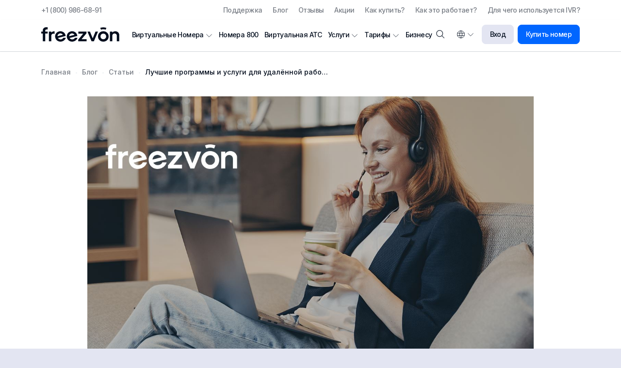

--- FILE ---
content_type: text/html; charset=utf-8
request_url: https://freezvon.com/ru/blog/articles/the-best-programs-and-services-for-remote-work
body_size: 30973
content:
<!DOCTYPE html>
<html lang="ru" dir="ltr" prefix="og: http://ogp.me/ns#">
<head>
    
    <link rel="dns-prefetch" href="https://www.googletagmanager.com/">
    <link href="https://www.googletagmanager.com/gtm.js?id=GTM-N2DVXL8" rel="preload" as="script">
    <!-- anti-flicker snippet (recommended)  -->
    <style>.async-hide { opacity: 0 !important} </style>
    <script>
        (function(a,s,y,n,c,h,i,d,e){s.className+=' '+y;h.start=1*new Date;
            h.end=i=function(){s.className=s.className.replace(RegExp(' ?'+y),'')};
            (a[n]=a[n]||[]).hide=h;setTimeout(function(){i();h.end=null},c);h.timeout=c;
        })(window,document.documentElement,'async-hide','dataLayer',500, {'GTM-N2DVXL8':true});
    </script>

        <meta charset="utf-8">
	<meta name="og:locale" content="ru-RU">
	<meta name="og:type" content="article">
	<meta name="og:title" content="Лучшие программы и услуги для удалённой работы | FREEZVON">
	<meta name="og:description" content="Лучшие программы и услуги для удалённой работы | Провайдер IP телефонии | FREEZVON | Простой и удобный интерфейс | Круглосуточная техподдержка">
	<meta name="og:url" content="https://freezvon.com/ru/blog/articles/the-best-programs-and-services-for-remote-work">
	<meta name="og:image" content="https://freezvon.com/images/blog/the-best-programs-and-services-for-remote-work.jpg">
	<meta name="og:image:alt" content="Виртуальная телефония для бизнеса - программы для удаленной работы">
	<meta name="og:site_name" content="Freezvon">
	<meta name="viewport" content="width=device-width, initial-scale=1.0, maximum-scale=5, shrink-to-fit=no">
	<meta name="x-ua-compatible" content="IE=edge,chrome=1">
	<meta name="msapplication-TileColor" content="#da532c">
	<meta name="theme-color" content="#ffffff">
	<meta name="description" content="Лучшие программы и услуги для удалённой работы | Провайдер IP телефонии | FREEZVON | Простой и удобный интерфейс | Круглосуточная техподдержка">
	<meta name="generator" content="Freezvon">
	<title>Лучшие программы и услуги для удалённой работы | FREEZVON</title>
	<link href="https://freezvon.com/blog/articles/the-best-programs-and-services-for-remote-work" rel="alternate" hreflang="en">
	<link href="https://freezvon.com/ru/blog/articles/the-best-programs-and-services-for-remote-work" rel="alternate" hreflang="ru">
	<link href="/media/templates/site/dimone5/images/favicon.ico" rel="icon" type="image/x-icon">
	<link href="/media/templates/site/dimone5/images/apple-touch-icon.png" rel="apple-touch-icon" sizes="180x180">
	<link href="/media/templates/site/dimone5/images/favicon-32x32.png" rel="icon" type="image/png" sizes="32x32">
	<link href="/media/templates/site/dimone5/images/favicon-16x16.png" rel="icon" type="image/png" sizes="16x16">
	<link href="/media/templates/site/dimone5/images/site.webmanifest" rel="manifest">
	<link href="/media/templates/site/dimone5/images/safari-pinned-tab.svg" rel="mask-icon" color="#5bbad5">
	<link href="/favicon.ico" rel="icon" type="image/vnd.microsoft.icon">

    <link href="/media/vendor/bootstrap/css/bootstrap.min.css?fd6c75b9818d240252e2de7f0fdd4faf" rel="preload" as="style" onload="this.onload=null;this.rel='stylesheet'" />
	<link href="https://fonts.googleapis.com/" rel="preconnect" />
	<link href="https://fonts.gstatic.com" rel="preconnect" crossorigin="anonymous" />
	<link href="https://fonts.googleapis.com/css2?family=Inter:wght@100;200;300;400;500;600;700;800;900&amp;display=swap" rel="preload" as="style" onload="this.onload=null;this.rel='stylesheet'" />
	<link href="/media/templates/site/dimone5/css/template.css?fd6c75b9818d240252e2de7f0fdd4faf" rel="preload" as="style" onload="this.onload=null;this.rel='stylesheet'" />
	<link href="/media/templates/site/dimone5/css/main-top-menu.css?fd6c75b9818d240252e2de7f0fdd4faf" rel="stylesheet" />
	<link href="/media/vendor/awesomplete/css/awesomplete.css?1.1.5" rel="preload" as="style" onload="this.onload=null;this.rel='stylesheet'" />
	<link href="/media/vendor/joomla-custom-elements/css/joomla-alert.min.css?0.2.0" rel="preload" as="style" onload="this.onload=null;this.rel='stylesheet'" />
	<link href="/media/templates/site/dimone5/css/blog.css?fd6c75b9818d240252e2de7f0fdd4faf" rel="preload" as="style" onload="this.onload=null;this.rel='stylesheet'" />
	<link href="/media/templates/site/dimone5/css/mod-breadcrumbs.css?fd6c75b9818d240252e2de7f0fdd4faf" rel="stylesheet" media="print" onload="this.onload=null;this.media='all'" />
	<style>body{font-family: "Inter", sans-serif;}</style>

    <!-- Google Tag Manager -->
<script>
  window.dataLayer = window.dataLayer || [];
  window.dataLayer.push({
    'gtm.start': new Date().getTime(),
    event: 'gtm.js'
  });

  function loadGTM() {
    var gtmScript = document.createElement('script');
    gtmScript.async = true;
    gtmScript.src = 'https://www.googletagmanager.com/gtm.js?id=GTM-N2DVXL8';
    document.head.appendChild(gtmScript);
  }

  if ('requestIdleCallback' in window) {
    requestIdleCallback(loadGTM, { timeout: 2000 });
  } else {
    // fallback for older browsers
    setTimeout(loadGTM, 2000);
  }
</script>
<!-- End Google Tag Manager -->

<!-- TrustBox script --> <script type="text/javascript" src="//widget.trustpilot.com/bootstrap/v5/tp.widget.bootstrap.min.js" defer></script> <!-- End TrustBox script -->

    
    <link href="https://freezvon.com/ru/blog/articles/the-best-programs-and-services-for-remote-work" rel="canonical">
</head>

<body id="body" class=" articles-body">
<!-- Google Tag Manager (noscript) -->
<noscript><iframe src="https://www.googletagmanager.com/ns.html?id=GTM-N2DVXL8" height="0" width="0" style="display:none;visibility:hidden"></iframe></noscript>
<!-- End Google Tag Manager (noscript) -->
    

    <header id="header" class="header bg-white border-bottom w-100 mx-0 position-relative articles-header">
                    <div id="toper-container" class="container toper-container">
                <div id="dim-html5_101" class="header-top_position dim-html5 mod-toper row header-row justify-content-center justify-content-lg-between align-items-center position-relative">

            <meta name="moduleid" content="mod-ultralite_101">
    <meta name="layout" content="ultralite">
    <div class="col-md-2 text-start">
  <a href="tel:+18009866891" class="mod-toper__phone-link text-nowrap">+1 (800) 986-68-91</a>
</div>

<div class="col-md-10 text-end d-flex justify-content-end align-items-center">
  <!-- START: Modules Anywhere --><meta name="position" content="not_position module-id_99">
<ul id="top-menu-ru" class="mod-menu mod-list nav default-layout  top-menu">
<li class="nav-item item-129 item-level-1 parent"><a href="/ru/support" data-component="com_content">Поддержка</a></li><li class="nav-item item-131 item-level-1 active"><a href="/ru/blog" data-component="com_content">Блог</a></li><li class="nav-item item-133 item-level-1"><a href="/ru/reviews" data-component="com_content">Отзывы</a></li><li class="nav-item item-135 item-level-1"><a href="/ru/promotions-and-discounts" data-component="com_content">Акции</a></li><li class="nav-item item-369 item-level-1"><a href="/ru/how-to-buy" data-component="com_content">Как купить?</a></li><li class="nav-item item-396 item-level-1"><a href="/ru/how-it-works" data-component="com_content">Как это работает?</a></li><li class="nav-item item-776 item-level-1"><a href="/ru/what-can-you-use-an-ivr-for" data-component="com_content">Для чего используется IVR?</a></li></ul>
<!-- END: Modules Anywhere -->
</div></div>

            </div>
        
        <div id="header-wrapper" class="header-wrapper bg-white shadow-sm w-100 mx-0 position-relative">
            <div class="container header-container">
                <div class="row gx-2 header-row justify-content-between align-items-center position-relative">
                                        <div class="col-5 col-md-3 col-xl-2 d-flex align-items-center">
                        
                                                    <div class="header__logo d-inline-block">
                                <a id="logo-link" href="/" class="text-decoration-none d-block w-100 h-100 pe-lg-3" aria-label="Freezvon">
                                                                        <svg id="logo" class="d-block w-100" xmlns="http://www.w3.org/2000/svg" xmlns:xlink="http://www.w3.org/1999/xlink" x="0px" y="0px"
                                         viewBox="0 0 1100 210" style="enable-background:new 0 0 1100 210;" xml:space="preserve">
                                        <style type="text/css">
                                            .st0{fill:#020D1D;}
                                        </style>
                                        <g>
                                            <g><path class="st0" d="M841.5,36.8l-10.2-25.2c27.5-11.2,59.1-11.2,86.6,0l-10.2,25.2C886.6,28.3,862.5,28.3,841.5,36.8z"/></g>
                                            <g><path class="st0" d="M56.1,50.8v13.1h33.8v29.4H56.1v112.2H22V93.3H0.5V63.9H22V46.2c0-12.9,4.6-23.6,13.9-32.1 C45.5,5.6,57.2,1.3,70.8,1.3h19.1v32.4H73.2c-4.9,0-9,1.6-12.3,4.9C57.7,41.9,56.1,45.9,56.1,50.8z"/></g>
                                            <g><path class="st0" d="M140.8,63.9v17.4c9.8-14.3,25.3-21.5,46.6-21.5v37.9c-4.5-2-9.2-3-13.9-3c-9.4,0-17.3,3.1-23.4,9.4 c-6.2,6.2-9.3,14.1-9.3,23.6v77.9h-34V63.9H140.8z"/></g>
                                            <g><path class="st0" d="M343.9,128.5L235,156.7c4.8,8.3,11.5,14.3,20.3,18c8.7,3.6,17.9,4.2,27.6,1.7c13.5-3.5,23-11.1,28.4-22.8 l34.3,1c-3.5,12.7-10,23.7-19.7,33c-9.7,9.3-21.4,15.7-35.1,19.2c-21.1,5.5-40.5,3.2-58.3-6.8c-17.7-10.4-29.2-25.9-34.6-46.5 c-5.4-20.7-3-39.7,7.2-57c10.3-17.5,25.6-28.9,46-34.2c20.4-5.3,39.2-2.8,56.5,7.6c17.5,10.3,28.9,25.7,34.2,46.3 C342.7,119.4,343.4,123.5,343.9,128.5z M228.7,131.1l75.7-19.6c-4.9-7.9-11.5-13.6-19.9-17.1c-8.4-3.5-17.1-4-26-1.7 c-8.6,2.2-15.7,6.9-21.2,13.9C231.7,113.7,228.9,121.8,228.7,131.1z"/></g>
                                            <g><path class="st0" d="M508.1,128.5l-108.9,28.2c4.8,8.3,11.5,14.3,20.3,18c8.7,3.6,17.9,4.2,27.6,1.7c13.5-3.5,23-11.1,28.4-22.8 l34.3,1c-3.5,12.7-10,23.7-19.7,33c-9.7,9.3-21.4,15.7-35.1,19.2c-21.1,5.5-40.5,3.2-58.3-6.8c-17.7-10.4-29.2-25.9-34.6-46.5 c-5.4-20.7-3-39.7,7.2-57c10.3-17.5,25.6-28.9,46-34.2c20.4-5.3,39.2-2.8,56.5,7.6c17.5,10.3,28.9,25.7,34.2,46.3 C506.9,119.4,507.6,123.5,508.1,128.5z M392.8,131.1l75.7-19.6c-4.9-7.9-11.5-13.6-19.9-17.1c-8.4-3.5-17.1-4-26-1.7 c-8.6,2.2-15.7,6.9-21.2,13.9C395.9,113.7,393.1,121.8,392.8,131.1z"/></g>
                                            <g><path class="st0" d="M521.8,205.5v-25L590.7,95h-67.6V63.9h114.4V89l-69.2,85.5h70.5v31.1H521.8z"/></g>
                                            <g><path class="st0" d="M708.8,205.5L650.6,63.9h35.1l39.5,98.6l39.2-98.6h35.1l-58.3,141.6H708.8z"/></g>
                                            <g><path class="st0" d="M820.8,188.4c-14.2-14.3-21.2-32.2-21.2-53.7c0-21.4,7.1-39.2,21.2-53.4C835.1,67,853,59.8,874.4,59.8 c21.4,0,39.3,7.2,53.7,21.5c14.3,14.2,21.5,32,21.5,53.4c0,21.4-7.2,39.3-21.5,53.7c-14.5,14.2-32.4,21.2-53.7,21.2 C853.2,209.6,835.3,202.5,820.8,188.4z M874.4,93.9c-11.3,0-20.7,3.9-28.3,11.7c-7.6,7.8-11.4,17.5-11.4,29.1s3.8,21.3,11.4,29.1 c7.6,7.8,17.1,11.7,28.3,11.7c11.3,0,20.7-3.9,28.3-11.7c7.6-7.8,11.4-17.5,11.4-29.1s-3.8-21.3-11.4-29.1 C895.1,97.8,885.7,93.9,874.4,93.9z"/></g>
                                            <g><path class="st0" d="M966.5,205.5V63.9h34v17.2c10.3-14.2,24.5-21.2,42.5-21.2c16,0,29.2,5.3,39.8,15.8 c10.7,10.7,16.1,23.9,16.1,39.5v90.4h-34v-80.9c0-9.2-3-17-9.1-23.1c-6.1-6.2-13.7-9.3-22.7-9.3c-9.3,0-17,3.1-23.2,9.3 c-6.2,6.2-9.3,13.9-9.3,23.1v80.9H966.5z"/></g>
                                        </g>
                                    </svg>
                                </a>
                            </div>
                                            </div>
                    
                                        <div class="col-auto col-lg-3 order-xl-1 ms-auto header-cell d-flex justify-content-md-end align-items-center">
                        <div id="dim-html5_429" class="header_position dim-html5 mod-finder-ikon position-relative">

        <div class="position-relative">
    <!-- Кнопка-триггер модального окна -->
    <button type="button" class="mod-finder-ikon__button-modal fz-button" data-bs-toggle="modal" data-bs-target="#finderModal">
        <i class="fz-icon fz-icon-children search d-inline-flex justify-content-center align-items-center h-100 flex-shrink-0 bs-tooltip" data-bs-toggle="tooltip" title="Поиск"></i>
    </button>

    <!-- Модальное окно -->
    <div class="modal fade" id="finderModal" tabindex="-1" aria-labelledby="finderModalLabel" aria-hidden="true">
        <div class="modal-dialog modal-dialog-centered">
            <div class="modal-content">
                <div class="modal-header">
                    <p class="modal-title fs-5" id="finderModalLabel">Поиск по сайту</p>

                    <button type="button" class="btn-close" data-bs-dismiss="modal" aria-label="Закрыть">
                        <i class="fz-icon fz-icon-regular cross" aria-hidden="true"></i>
                    </button>
                </div>

                <div class="modal-body">
                    <form class="mod-finder js-finder-searchform form-search" action="/ru/search" method="get" role="search">
                        <label for="mod-finder-searchword429" class="visually-hidden finder">Поиск</label><div class="mod-finder__search input-group"><input type="text" name="q" id="mod-finder-searchword429" class="js-finder-search-query form-control shadow-none" value="" placeholder="Введите текст для поиска..."><button class="btn btn-primary" type="submit"><span class="icon-search icon-white" aria-hidden="true"></span> Поиск</button></div>
                                                                            <p class="pt-4 mb-0"><a href="/ru/search" class="mod-finder__advanced-link">Расширенный поиск</a></p>
                                                                    </form>
                </div>

                <div class="modal-footer border-top-0"></div>
            </div>
        </div>
    </div>
</div></div>
<div id="dim-html5_97" class="header_position dim-html5 mod-header-button d-flex justify-content-center justify-content-md-end align-items-center position-relative">

            <meta name="moduleid" content="mod-ultralite_97">
    <meta name="layout" content="ultralite">
    <div class="dropdown me-3 me-xl-0 position-relative">
  <button class="mod-header-button__language dropdown-toggle text-center d-inline-flex justify-content-center align-items-center" type="button" id="dropdownLanguageButton" data-bs-toggle="dropdown" aria-haspopup="true" aria-expanded="false" aria-label="Выбор языка">
    <i class="fz-icon fz-icon-children globe d-inline-flex justify-content-center align-items-center h-100 flex-shrink-0" data-bs-toggle="tooltip" title="Выбор языка" onclick="bootstrap.Tooltip.getInstance(this).hide()"></i>
  </button>
  
  <div class="dropdown-menu px-3 pb-0" aria-labelledby="dropdownLanguageButton">
    <!-- START: Modules Anywhere --><meta name="position" content="languages_position module-id_91">
<style>
    /* ukraine */
    .fz-flag.ua {
        background-image: url([data-uri]);
    }
    /* england */
    .fz-flag.en{
        background-image: url([data-uri]);
    }
    /* spain */
    .fz-flag.es {
        background-image: url([data-uri]);
    }
    /* russia */
    .fz-flag.ru {
        background-image: url([data-uri]);
    }
    /* poland */
    .fz-flag.pl {
        background-image: url([data-uri]);
    }
    /* france */
    .fz-flag.fr {
        background-image: url([data-uri]);
    }
</style>
<div class="mod-languages freezvon-languages freezvon-layout position-relative">
    <p class="visually-hidden" id="language_picker_des_91">Выберите язык</p>


    <ul class="mod-languages__list list-unstyled mb-0 lang-block" aria-labelledby="language_picker_des_91">
                                <li class="mod-languages__list-item">
                <noindex>
                <a class="mod-languages__list-item-link d-inline-flex align-items-center text-decoration-none"  href="/en/blog/articles/the-best-programs-and-services-for-remote-work" rel="nofollow">
                                            <span class="mod-languages__icon fz-flag en"></span>
                        <span class="mod-languages__list-item-title ps-1">English</span>
                                    </a>
                </noindex>
            </li>
                                        <li class="mod-languages__list-item">
                <noindex>
                <a class="mod-languages__list-item-link d-inline-flex align-items-center text-decoration-none"  href="/ua/blog/articles" rel="nofollow">
                                            <span class="mod-languages__icon fz-flag ua"></span>
                        <span class="mod-languages__list-item-title ps-1">Українська</span>
                                    </a>
                </noindex>
            </li>
                                        <li class="mod-languages__list-item">
                <noindex>
                <a class="mod-languages__list-item-link d-inline-flex align-items-center text-decoration-none"  href="/pl/blog/articles" rel="nofollow">
                                            <span class="mod-languages__icon fz-flag pl"></span>
                        <span class="mod-languages__list-item-title ps-1">Polski</span>
                                    </a>
                </noindex>
            </li>
                                        <li class="mod-languages__list-item">
                <noindex>
                <a class="mod-languages__list-item-link d-inline-flex align-items-center text-decoration-none"  href="/es/blog/articles" rel="nofollow">
                                            <span class="mod-languages__icon fz-flag es"></span>
                        <span class="mod-languages__list-item-title ps-1">Español</span>
                                    </a>
                </noindex>
            </li>
                                        <li class="mod-languages__list-item">
                <noindex>
                <a class="mod-languages__list-item-link d-inline-flex align-items-center text-decoration-none"  href="/fr/blog/articles" rel="nofollow">
                                            <span class="mod-languages__icon fz-flag fr"></span>
                        <span class="mod-languages__list-item-title ps-1">Français</span>
                                    </a>
                </noindex>
            </li>
                                                    <li class="mod-languages__list-item lang-active">
                <noindex>
                <a class="mod-languages__list-item-link d-inline-flex align-items-center text-decoration-none" aria-current="true"  href="https://freezvon.com/ru/blog/articles/the-best-programs-and-services-for-remote-work" rel="nofollow">
                                            <span class="mod-languages__icon fz-flag ru"></span>
                        <span class="mod-languages__list-item-title ps-1">Русский</span>
                                    </a>
                </noindex>
            </li>
                </ul>

</div>
<!-- END: Modules Anywhere -->
  </div>
</div>

<a href="https://my.freezvon.com/ru/login" class="mod-header-button__login-moby d-xl-none me-2" aria-label="Вход"><i class="fz-icon fz-icon-children login"></i></a>

<a href="https://my.freezvon.com/ru/login" class="mod-header-button__login d-none d-xl-inline-flex text-nowrap fz-button fz-button-regular fz-button-grey mx-2">Вход</a>

<a href="https://my.freezvon.com/ru/login" class="mod-header-button__buy d-none d-xl-inline-flex text-nowrap fz-button fz-button-regular fz-button-blue">Купить номер</a></div>

                    </div>
                    
                                        <div class="col-md-12 col-lg-7 pe-lg-0 nav-cell d-flex align-items-center">
                        <meta name="position" content="navigation_position module-id_93">
<ul id="main-menu-ru" class="mod-menu mod-list nav m-0 position-relative main-layout  main-menu">
<li class="nav-item position-relative item-120 item-level-1 deeper parent d-inline-flex align-items-center"><a href="/ru/virtual-numbers" ><span>Виртуальные Номера</span><span class="deeper-icon flex-shrink-0 d-inline-block position-relative"></span></a><ul class="mod-menu__sub nav-child nav-level-1 text-left list-unstyled"><li class="nav-item position-relative item-141 item-level-2"><a href="/ru/virtual-numbers/calls" >Для Звонков</a></li><li class="nav-item position-relative item-142 item-level-2"><a href="/ru/virtual-numbers/calls-sms" >Звонки и СМС</a></li><li class="nav-item position-relative item-143 item-level-2"><a href="/ru/virtual-numbers/sms" >СМС</a></li><li class="nav-item position-relative item-290 item-level-2"><a href="/ru/virtual-numbers/calls-fax" >Звонки и Факс</a></li><li class="nav-item position-relative item-145 item-level-2"><a href="/ru/virtual-numbers/fax" >Факс</a></li><li class="nav-item position-relative item-146 item-level-2"><a href="/ru/virtual-numbers/toll-free" >Номера 800 (Toll Free)</a></li><li class="nav-item position-relative item-1103 item-level-2"><a href="/ru/virtual-numbers/for-registration" >Для регистраций</a></li></ul></li><li class="nav-item position-relative item-123 item-level-1 d-inline-flex align-items-center"><a href="/ru/virtual-numbers/toll-free" >Номера 800</a></li><li class="nav-item position-relative item-127 item-level-1 d-inline-flex align-items-center"><a href="/ru/services/virtual-ip-pbx" >Виртуальная АТС</a></li><li class="nav-item position-relative item-181 item-level-1 deeper parent d-inline-flex align-items-center"><a href="/ru/services" ><span>Услуги</span><span class="deeper-icon flex-shrink-0 d-inline-block position-relative"></span></a><ul class="mod-menu__sub nav-child nav-level-1 text-left list-unstyled"><li class="nav-item position-relative item-205 item-level-2"><a href="/ru/services/voip-calls" >VoIP Звонки</a></li><li class="nav-item position-relative item-144 item-level-2"><a href="/ru/services/virtual-ip-pbx" >Виртуальная АТС</a></li><li class="nav-item position-relative item-193 item-level-2"><a href="/ru/services/call-recording" >Запись разговоров</a></li><li class="nav-item position-relative item-147 item-level-2"><a href="/ru/services/ivr" >Голосовое IVR меню</a></li><li class="nav-item position-relative item-148 item-level-2"><a href="/ru/services/call-back" >Обратный звонок</a></li><li class="nav-item position-relative item-183 item-level-2"><a href="/ru/services/greeting-message" >Голосовое приветствие</a></li><li class="nav-item position-relative item-185 item-level-2"><a href="/ru/services/voicemail" >Голосовая почта</a></li><li class="nav-item position-relative item-187 item-level-2"><a href="/ru/services/call-forwarding" >Переадресация вызовов</a></li><li class="nav-item position-relative item-387 item-level-2"><a href="/ru/services/conditional-call-forwarding" >Условная переадресация вызова</a></li><li class="nav-item position-relative item-189 item-level-2"><a href="/ru/services/click-to-call" >Звонок с сайта</a></li><li class="nav-item position-relative item-191 item-level-2"><a href="/ru/services/call-history" >Статистика вызовов</a></li><li class="nav-item position-relative item-195 item-level-2"><a href="/ru/services/blacklist-and-whitelist" >Черный и Белый списки</a></li><li class="nav-item position-relative item-197 item-level-2"><a href="/ru/services/hold-music" >Фоновая музыка</a></li><li class="nav-item position-relative item-199 item-level-2"><a href="/ru/services/send-and-bulk-sms" >СМС рассылка</a></li><li class="nav-item position-relative item-201 item-level-2"><a href="/ru/services/conference-call" >Конференц-связь</a></li><li class="nav-item position-relative item-203 item-level-2"><a href="/ru/services/multichannel-number" >Многоканальность</a></li></ul></li><li class="nav-item position-relative item-243 item-level-1 deeper parent d-inline-flex align-items-center"><a href="/ru/pricing" ><span>Тарифы</span><span class="deeper-icon flex-shrink-0 d-inline-block position-relative"></span></a><ul class="mod-menu__sub nav-child nav-level-1 text-left list-unstyled"><li class="nav-item position-relative item-294 item-level-2"><a href="/ru/virtual-numbers/calls" >Номера для Звонков</a></li><li class="nav-item position-relative item-299 item-level-2"><a href="/ru/virtual-numbers/sms" >Номера для СМС</a></li><li class="nav-item position-relative item-301 item-level-2"><a href="/ru/virtual-numbers/calls-sms" >Номера для Звонков и СМС</a></li><li class="nav-item position-relative item-303 item-level-2"><a href="/ru/virtual-numbers/calls-fax" >Номера для Звонков и Факса</a></li><li class="nav-item position-relative item-305 item-level-2"><a href="/ru/virtual-numbers/fax" >Номера для Факса</a></li><li class="nav-item position-relative item-307 item-level-2"><a href="/ru/virtual-numbers/toll-free" >Номера 800 (Toll Free)</a></li></ul></li><li class="nav-item position-relative item-292 item-level-1 d-inline-flex align-items-center"><a href="/ru/business" >Бизнесу</a></li></ul>

                    </div>
                    
                                    </div>
            </div>
        </div>

            </header>

    <div id="first-screen-container" class="container-fluid first-separator first-screen-container position-relative articles-first-screen">
        
    </div>

    <section id="content" class="content-section position-relative articles-content-section">
        <main>
            <!-- Load important Joomla system messages - DimONE -->
            <div id="system-message-container" aria-live="polite"></div>

            <!-- Load the main component of the webpage - DimONE -->
            <style>
        .guide__navigate-wrapper{
            padding-top: 65px;
            padding-bottom: 10px;
        }
        .guide__navigate .list-group{
            max-height: calc(50vh - 100px);
            overflow-y: scroll;
            scrollbar-color: var(--main-blue) var(--main-grey); /* Mozilla «цвет ползунка» «цвет полосы скроллбара» */
            scrollbar-width: thin;  /* Mozilla толщина */
        }
        /* полоса прокрутки (скроллбар) */
        .guide__navigate .list-group::-webkit-scrollbar {
            width: 6px; /* ширина для вертикального скролла */
            background-color: var(--main-grey);
            border-radius: 9em;
        }
        /* ползунок скроллбара */
        .guide__navigate .list-group::-webkit-scrollbar-thumb {
            background-color: var(--main-blue);
            border-radius: 9em;
        }
        .guide__navigate .list-group::-webkit-scrollbar-thumb:hover {
            background-color: var(--main-dark);
        }
        .guide__navigate-item{
            font-size: 14px;
            border-bottom: 1px solid var(--main-grey);
        }
        .guide__navigate .guide__navigate-item:last-of-type{
            border-bottom: none;
        }
        .guide__navigate .guide__navigate-item .list-group-item.list-group-item-action:focus{
            color: var(--main-white);
            background-color: var(--main-blue);
        }
    </style>
    <div id="itemPage" class="com-content-article w-100 mx-0 item-page blogs-page articles-item-page blogs-item-page-layout" itemscope itemtype="https://schema.org/Article">
    
    <meta itemprop="inLanguage" content="ru">

        <div class="blogs-page__white-block bg-main-white w-100 mx-0 position-relative">
        <div class="container">
            <div class="breadcrumbs-wrap w-100 mx-0">
                <meta name="position" content="breadcrumbs_position module-id_17">
<nav class="mod-breadcrumbs__wrapper position-relative dimone-layout" aria-label="Хлебные крошки">
    <ol class="mod-breadcrumbs position-relative breadcrumb align-items-center">
                    <li class="mod-breadcrumbs__divider float-start d-none">
                <span class="divider icon-location icon-fw" aria-hidden="true"></span>
            </li>
        
        <li class="mod-breadcrumbs__item breadcrumb-item"><a href="/ru/" class="pathway text-decoration-none text-fz-gray"><span>Главная</span></a></li><li class="mod-breadcrumbs__item breadcrumb-item"><a href="/ru/blog" class="pathway text-decoration-none text-fz-gray"><span>Блог</span></a></li><li class="mod-breadcrumbs__item breadcrumb-item"><a href="/ru/blog/articles" class="pathway text-decoration-none text-fz-gray"><span>Статьи</span></a></li><li class="mod-breadcrumbs__item breadcrumb-item active"><span>Лучшие программы и услуги для удалённой работы</span></li>    </ol>
    </nav>
            </div>
        </div>
    </div>
    
    
    <div class="blogs-page__content blogs-page__white-block bg-main-white w-100 mx-0 position-relative">
        <div class="container">
            <div class="row justify-content-center">
                <div class="col-xl-10 col-lg-12">
                    <picture class="item-image blogs-full-image d-block w-100 position-relative none">
        <img src="/images/blog/the-best-programs-and-services-for-remote-work.jpg" itemprop="image" alt="Виртуальная телефония для бизнеса - программы для удаленной работы" fetchpriority="high" width="1300" height="800"></picture>

                    <div class="blog__item-info w-100 d-flex justify-content-between justify-content-md-start align-items-center">
                                                    
                                <ul class="tags list-inline">
                                                                    <li class="tag-3 tag-list0" itemprop="keywords">
                    <span class="fz-badge fz-badge-dark">
                        Статьи                    </span>
                </li>
                        </ul>
                        
                                                    <dl class="article-info text-fz-gray d-flex align-items-center">

            <dt class="article-info-term">
                    </dt>

        
        
        
        
                    <dd class="published text-nowrap ms-2">
    <!--span class="icon-calendar icon-fw" aria-hidden="true"></span-->
    <time datetime="2024-05-08T16:37:32+03:00" itemprop="datePublished">
                08 мая 2024    </time>
</dd>
        
    
            
        
            </dl>
                                            </div>

                                            <div class="page-header w-100">
                            <h1 class="h2 mb-0" itemprop="headline">Лучшие программы и услуги для удалённой работы</h1>
                        </div>
                    
                    
                                    </div>
            </div>

            <div class="row justify-content-center">
                                <div class="col-xl-3 pe-xl-0">
                    <div class="guide__navigate-wrapper w-100 sticky-top">
                        <div class="guide__navigate pt-2 pb-3 w-100 position-relative">
                            <p class="h4 mb-3">Оглавление</p>

                            <div id="nav-scroll" class="list-group w-100">
                                                                    <div class="guide__navigate-item w-100 position-relative">
                                        <a href="#pochemu-voip-luchshiy-vybor-dlya-distantsionnoy-raboty" class="list-group-item list-group-item-action py-2 ps-2 pe-1 border-0 text-decoration-none ancLinks">1. Почему VoIP — лучший выбор для дистанционной работы</a>
                                    </div>
                                                                    <div class="guide__navigate-item w-100 position-relative">
                                        <a href="#programmy-dlya-udalennoy-raboty" class="list-group-item list-group-item-action py-2 ps-2 pe-1 border-0 text-decoration-none ancLinks">2. Программы для удаленной работы</a>
                                    </div>
                                                                    <div class="guide__navigate-item w-100 position-relative">
                                        <a href="#oblachnaya-ats" class="list-group-item list-group-item-action py-2 ps-2 pe-1 border-0 text-decoration-none ancLinks">   2.1. Облачная АТС</a>
                                    </div>
                                                                    <div class="guide__navigate-item w-100 position-relative">
                                        <a href="#programmy-dlya-zvonkov" class="list-group-item list-group-item-action py-2 ps-2 pe-1 border-0 text-decoration-none ancLinks">   2.2. Программы для звонков</a>
                                    </div>
                                                                    <div class="guide__navigate-item w-100 position-relative">
                                        <a href="#resheniya-virtualnoy-telefonii-dlya-monitoringa-operatorov-koll-tsentra" class="list-group-item list-group-item-action py-2 ps-2 pe-1 border-0 text-decoration-none ancLinks">   2.3. Решения виртуальной телефонии для мониторинга операторов колл-центра</a>
                                    </div>
                                                                    <div class="guide__navigate-item w-100 position-relative">
                                        <a href="#konferents-svyaz" class="list-group-item list-group-item-action py-2 ps-2 pe-1 border-0 text-decoration-none ancLinks">   2.4. Конференц-связь</a>
                                    </div>
                                                                    <div class="guide__navigate-item w-100 position-relative">
                                        <a href="#usluga-zapisi-razgovorov" class="list-group-item list-group-item-action py-2 ps-2 pe-1 border-0 text-decoration-none ancLinks">   2.5. Услуга записи разговоров</a>
                                    </div>
                                                                    <div class="guide__navigate-item w-100 position-relative">
                                        <a href="#kak-zakazat-uslugi-virtualnoy-telefonii" class="list-group-item list-group-item-action py-2 ps-2 pe-1 border-0 text-decoration-none ancLinks">3. Как заказать услуги виртуальной телефонии?</a>
                                    </div>
                                                            </div>
                        </div>
                    </div>
                </div>
                
                <div class="col-xl-9">
                    
                    
                    <div id="articleBody" itemprop="articleBody" class="com-content-article__body article-body position-relative">
                        <p>IP телефония - инструмент, который необходим команде, чтобы вести коммуникацию с клиентами и общаться внутри коллектива. Freezvon расскажет о востребованных сервисах виртуальной телефонии для удаленной работы, чтобы команда чувствовала себя единой, независимо от местоположения каждого сотрудника, а руководитель мог держать все рабочие процессы под контролем.</p>

<h2 id="pochemu-voip-luchshiy-vybor-dlya-distantsionnoy-raboty" data-offset="60" data-offset-moby="100">Почему VoIP — лучший выбор для дистанционной работы</h2>

<p>Удаленный формат работы позволяет приглашать в команду лучших специалистов из разных городов и стран. Чтобы не платить больших телефонных счетов, компании необходим виртуальный номер. Он работает на основе VoIP технологии и предлагает такие выгоды:</p>

<ul class="ps-3 ps-lg-5" style="list-style-position: outside;">
  <li>Входящие звонки могут быть бесплатными, или дешевле альтернативы, если установить переадресацию на SIP аккаунт;</li>
  <li>Для виртуального номера не нужна SIM-карта, только быстрый интернет, что упростит использование нескольких номеров на одном устройстве;</li>
  <li>Доступна международная и междугородная связь с дешевыми тарифами;</li>
  <li>Можно обойтись без дополнительного оборудования для звонков;</li>
  <li>Для одного номера создается много SIP-аккаунтов на всю команду.</li>
</ul>

<p>Разберем, какие инструменты IP телефонии потребуются, чтобы удаленные сотрудники могли также эффективно выполнять обязанности, как и менеджеры в офисе.</p>

<h2 id="programmy-dlya-udalennoy-raboty" data-offset="60" data-offset-moby="100">Программы для удаленной работы</h2>

<p>Сейчас мы концентрируем внимание только на тех инструментах, которые отвечают за управление телефонной коммуникацией. Поскольку системы постановки задач, контроля времени являются легко заменяемыми. А услуги IP телефонии будут едиными и для работы в офисе и для сотрудников remote.</p>

<h3 id="oblachnaya-ats" data-offset="60" data-offset-moby="100">Облачная АТС</h3>

<p>К VoIP номеру подключается <a href="/ru/services/virtual-ip-pbx">виртуальная АТС</a>, которая нужна для управления всеми процессами телефонной коммуникации. Сервис виртуальная АТС независим от места расположения компании и сотрудников. На основе виртуальной АТС можно реализовать разные сценарии работы:</p>

<ul class="ps-3 ps-lg-5" style="list-style-position: outside;">
  <li>организовать колл-центр, где в помощь клиентам выделены удаленные операторы;</li>
  <li>создать канал связи для стартапа, который разрабатывает международная команда из разных стран;</li>
  <li>объединить все филиалы в одну корпоративную телефонную систему с переадресацией звонков в нужный офис через IVR меню.</li>
</ul>

<p>Доступ к функциям телефонии удаленные сотрудники получают онлайн. Общение по внутренней линии будет бесплатным. В виртуальной АТС есть и такие полезные сервисы, как переадресация вызовов, настройка очереди звонков, голосовая почта и др.</p>

<h3 id="programmy-dlya-zvonkov" data-offset="60" data-offset-moby="100">Программы для звонков</h3>

<p>Виртуальный номер можно использовать со специальным VoIP телефоном, подключаемым к интернету через WiFi или кабелю Ethernet. Но для удаленной работы лучше подходит софтфон — приложение, через которое менеджеры могут принимать звонки от клиентов и делать исходящие вызовы. Чтобы сотрудник получил доступ к корпоративной телефонии, ему нужно установить софтфон на мобильный телефон, ПК, ноутбук и ввести данные SIP-аккаунта.</p>

<h3 id="resheniya-virtualnoy-telefonii-dlya-monitoringa-operatorov-koll-tsentra" data-offset="60" data-offset-moby="100">Решения виртуальной телефонии для мониторинга операторов колл-центра</h3>

<p>Следить за продуктивностью менеджеров по продажам или операторов колл-центра руководитель может через <a href="/ru/services/call-history">статистику звонков</a>. Здесь регистрируется тип вызова (входящий или исходящий), число пропущенных звонков, время разговора, стоимость звонка, SIP-аккаунт. При подключении виртуального номера к CRM, то результаты рабочего дня по объему звонков и закрытых сделок будет видно по каждому менеджеру отдельно.</p>

<h3 id="konferents-svyaz" data-offset="60" data-offset-moby="100">Конференц-связь</h3>

<p>Для совместного обсуждения задач по проекту руководитель может запустить конференц-связь. Для этого даже не нужно переходить в Zoom или подобные программы, ведь у IP телефонии Freezvon такое решение реализовано сразу в IP АТС. Присоединиться к конференции могут пользователи даже без своего SIP-аккаунта, введя код доступа.</p>

<h3 id="usluga-zapisi-razgovorov" data-offset="60" data-offset-moby="100">Услуга записи разговоров</h3>

<p>Организация удаленной работы — это процесс, где важно доверие между руководителем и сотрудниками. Чтобы быть уверенным, что операторы следуют правилам делового этикета при общении с клиентами, воспользуйтесь сервисом <a href="/ru/services/call-recording">запись разговоров</a>.</p>

<p>Услуга запись разговоров также будет полезна в таких случаях:</p>

<ul class="ps-3 ps-lg-5" style="list-style-position: outside;">
  <li>Уточнение информации по заказу;</li>
  <li>Обучение новых членов команды особенностям общения с клиентами;</li>
  <li>Защита интересов компании во время споров.</li>
</ul>

<p>Все записи хранятся на электронной почте пользователя виртуального номера. При подключении IP АТС провайдер выделяет место на облачном сервере для хранения записей.</p>

<h2 id="kak-zakazat-uslugi-virtualnoy-telefonii" data-offset="60" data-offset-moby="100">Как заказать услуги виртуальной телефонии?</h2>

<p>Применяя IP телефонию, компания получает софт для удаленной работы в рамках услуги виртуальная АТС. Решение применять IP телефонию для обслуживания клиентов и работы удаленной команды быстро окупает себя. Компания получает возможности масштабирования бизнеса без больших организационных расходов. Обращайтесь за консультацией в Freezvon, чтобы специалисты подобрали VoIP услуги, которые отвечают потребностям вашей компании.</p>

<!-- START: Modules Anywhere --><meta name="position" content="not_position module-id_187">
    <meta name="moduleid" content="mod-ultralite_187">
    <meta name="layout" content="ultralite">
    <div class="mod-three-buttons w-100 clearfix text-center py-3">
  <div class="row gx-2 justify-content-center">
    <div class="col-md-6 text-md-end mb-3">
      <a class="fz-button fz-button-regular fz-button-dark" href="/ru/support" target="_blank" data-bs-toggle="tooltip" title="Контактная информация и техническая онлайн помощь Freezvon">Связаться со службой поддержки</a>
    </div>
    
    <div class="col-md-6 text-md-start mb-3">
      <a class="fz-button fz-button-regular fz-button-white" href="https://my.freezvon.com/ru/login" target="_blank" data-bs-toggle="tooltip" title="Купить номер">Купить виртуальный номер сейчас</a>
    </div>
    
    <div class="col-12">
      <a class="fz-button fz-button-regular fz-button-blue" href="/ru/how-to-buy" target="_blank" data-bs-toggle="tooltip" title="Как купить виртуальный номер">Как купить?</a>
    </div>
  </div>
</div><!-- END: Modules Anywhere -->                     </div>

                    
                                    </div>
            </div>

                    </div>
    </div>

            <div id="page-content-bottom" data-offset="-30" data-offset-moby="-30" class="item-page__content-bottom container">
            <div id="dim-html5_141" class="content-bottom_position dim-html5  mod-related">
    <p class="mod-related__title h2 text-fz-dark">Похожие статьи</p>
        <meta name="layout" content="related">
<div class="mod-articlescategory category-module mod-list category-related row">
        <div class="items-row__element col-lg-4 mb-3 position-relative">
        <div class="blog__item main-white-border-8-block w-100 h-100">
                                <div class="blog__item-image w-100">
                <a class="d-block" href="/ru/blog/articles/multichannel-virtual-phone-number-for-business">
                    <picture class="d-block w-100">
                                                <img src="/images/blog/_thumb/mnogokanalnyy-virtualnyy-nomer-telefona-dlya-biznesa-1.png" class="w-100" alt="Многоканальный виртуальный номер телефона для бизнеса: доступная цена и качественная связь" width="420" height="258" loading="lazy"/>
                    </picture>
                </a>
            </div>
        
        <div class="blog__item-content w-100">
            <div class="blog__item-info w-100 d-flex align-items-center">
                                        <ul class="tags list-inline">
                                                                    <li class="tag-3 tag-list0" itemprop="keywords">
                    <span class="fz-badge fz-badge-dark">
                        Статьи                    </span>
                </li>
                        </ul>
                
                                <div class="article-info text-fz-gray d-flex align-items-center">
                    <span class="mod-articles-category-date published">21 апреля 2022</span>
                </div>
                            </div>

            <div class="blog__item-header w-100">
                                                                                                <p class="blog__item-title"><a href="/ru/blog/articles/multichannel-virtual-phone-number-for-business" class="text-decoration-none d-block">Многоканальный виртуальный номер телефона для бизнеса: доступная цена и качественная связь</a></p>
                            </div>

            
                    </div>
    </div>
</div>
<div class="items-row__element col-lg-4 mb-3 position-relative">
        <div class="blog__item main-white-border-8-block w-100 h-100">
        
        <div class="blog__item-content w-100">
            <div class="blog__item-info w-100 d-flex align-items-center">
                                        <ul class="tags list-inline">
                                                                    <li class="tag-3 tag-list0" itemprop="keywords">
                    <span class="fz-badge fz-badge-dark">
                        Статьи                    </span>
                </li>
                        </ul>
                
                                <div class="article-info text-fz-gray d-flex align-items-center">
                    <span class="mod-articles-category-date published">23 апреля 2023</span>
                </div>
                            </div>

            <div class="blog__item-header w-100">
                                                                                                <p class="blog__item-title"><a href="/ru/blog/articles/portsip" class="text-decoration-none d-block">PortSip (PortGO) для совершения дешевых международных звонков через Интернет</a></p>
                            </div>

                                            <div class="blog__item-introtext">
                    <p class="mb-0">Установите приложение PortSip (PortGO) на компьютер, планшет или смартфон и совершайте международные звонки по низким тарифам без подключения дополнительного оборудования. Вы сможете совершать звонки с любого устройства, которое имеет выход в сеть. Благодаря этому приложению вы забудете о роуминге.</p>
                </div>
                            
                    </div>
    </div>
</div>
<div class="items-row__element col-lg-4 mb-3 position-relative">
        <div class="blog__item main-white-border-8-block w-100 h-100">
                                <div class="blog__item-image w-100">
                <a class="d-block" href="/ru/blog/articles/can-whatsapp-business-virtual-numbers-be-a-replacement-for-classic-voip-numbers">
                    <picture class="d-block w-100">
                                                <img src="/images/blog/_thumb/whatsapp_business_virtual_numbers_61.jpg" class="w-100" alt="Способен ли WhatsApp Business заменить классические VoIP номера?" width="420" height="258" loading="lazy"/>
                    </picture>
                </a>
            </div>
        
        <div class="blog__item-content w-100">
            <div class="blog__item-info w-100 d-flex align-items-center">
                                        <ul class="tags list-inline">
                                                                    <li class="tag-3 tag-list0" itemprop="keywords">
                    <span class="fz-badge fz-badge-dark">
                        Статьи                    </span>
                </li>
                        </ul>
                
                                <div class="article-info text-fz-gray d-flex align-items-center">
                    <span class="mod-articles-category-date published">16 сентября 2022</span>
                </div>
                            </div>

            <div class="blog__item-header w-100">
                                                                                                <p class="blog__item-title"><a href="/ru/blog/articles/can-whatsapp-business-virtual-numbers-be-a-replacement-for-classic-voip-numbers" class="text-decoration-none d-block">Способен ли <a href="/ru/blog/voip-solutions/virtual-number-for-whatsapp">WhatsApp</a> Business заменить классические VoIP номера?</a></p>
                            </div>

            
                    </div>
    </div>
</div>
</div>
</div>
        </div>
    
    </div>
        </main>
    </section>

    
    <footer id="footer" class="footer bg-white w-100 mx-0 pb-md-4 position-relative articles-footer">
                    <div class="container sub-medium-container sub-medium-bottom articles-sub-medium-bottom">
                <div id="dim-html5_374" class="sub-medium-bottom_position dim-html5  mod-trustpilot text-center mb-5">

            <meta name="moduleid" content="mod-ultralite_374">
    <meta name="layout" content="ultralite">
    <!-- TrustBox widget - Micro Review Count --> 
<div class="trustpilot-widget d-inline-block mx-auto" data-locale="en-US" data-template-id="5419b6a8b0d04a076446a9ad" data-businessunit-id="598e11990000ff0005a8a8ec" data-style-height="24px" data-style-width="100%" data-theme="light" data-style-alignment="center">
  <a href="https://www.trustpilot.com/review/freezvon.com" target="_blank" rel="nofollow">Trustpilot</a>
</div> 
<!-- End TrustBox widget --></div>

            </div>
        
        <div class="container footer-container position-relative articles-footer-container">
            <div class="row justify-content-center footer-row position-relative">
                                    <div class="footer-1 col-12 col-md-7 col-xl-3">
                        <div id="dim-html5_126" class="footer-1_position dim-html5  mod-footer-contact row align-items-md-start">
    <p class="mod-footer-contact__title col-12">Связаться с нами</p>
        <meta name="moduleid" content="mod-ultralite_126">
<meta name="layout" content="footer-contact">
    <style>
        /* estonia */
        .fz-flag.ee {
            background-image: url([data-uri]);
        }
        .fz-flag.gb{
            background-image: url([data-uri]);
        }
        .fz-flag.us {
            background-image: url([data-uri]);
        }
        /* kazakhstan */
        .fz-flag.kz {
            background-image: url([data-uri]);
        }
    </style>
<div class="mod-footer-contact__phone col-12">
  <div class="input-group">
    <div class="input-group-prepend">
      <div class="dropdown h-100">
        <button id="dropdownphone-footer" class="dropdownphone btn select dropdown-toggle" type="button" data-bs-toggle="dropdown" aria-haspopup="true" aria-expanded="false"><i class="fz-flag ee"></i> EE</button>
        <div class="dropdown-menu">
          <button class="dropdown-item" type="button" data-value="+372 668 26 60"><i class="fz-flag ee"></i> EE</button>
          <button class="dropdown-item" type="button" data-value="+44 808 16 97 757"><i class="fz-flag gb"></i> UK</button>
          <button class="dropdown-item" type="button" data-value="+1 800 98 66 891"><i class="fz-flag us"></i> US</button>
          <!--<button class="dropdown-item" type="button" data-value="+7 (800) 707-29-76"><i class="fz-flag ru"></i> RU</button>-->
          <!--button class="dropdown-item" type="button" data-value="+77 051 86 70 35"><i class="fz-flag kz"></i> KZ</button-->
        </div>
      </div>
    </div>
    
    <div class="mod-footer-contact__phone-input d-flex align-items-center form-control border-0">
      <a class="text-decoration-none" href="tel:+3726682660">+372 668 26 60</a>
    </div>
  </div>
</div>

<div class="mod-footer-contact__item col-6 col-md-12">
  <p class="mb-0 d-inline-flex align-items-center" data-bs-toggle="tooltip" title="Написать сообщение"><i class="fz-icon fz-icon-regular mail"></i><span><joomla-hidden-mail  is-link="1" is-email="1" first="c3VwcG9ydA==" last="ZnJlZXp2b24uY29t" text="c3VwcG9ydEBmcmVlenZvbi5jb20=" base="" >Адрес электронной почты защищен от спам-ботов. Для просмотра адреса в браузере должен быть включен Javascript.</joomla-hidden-mail></span></p>
</div>

<div class="mod-footer-contact__item col-12 order-4 order-md-0">
  <p class="mb-0 d-inline-flex align-items-center" data-bs-toggle="tooltip" title="Чат в Facebook Messenger"><i class="fz-icon fz-icon-regular messenger"></i><a href="https://m.me/freezvoncom" target="_blank" rel="nofollow" aria-label="Чат в Facebook Messenger">Facebook Messenger</a></p>
</div>

<div class="mod-footer-contact__item col-6 col-md-12 order-1 order-md-0">
  <p class="mb-0 d-inline-flex align-items-center" data-bs-toggle="tooltip" title="Чат в Telegram"><i class="fz-icon fz-icon-regular telegram"></i><a href="https://telegram.me/freezvon" target="_blank" rel="nofollow" aria-label="Чат в Telegram">Telegram</a></p>
</div>

<div class="mod-footer-contact__item col-6 col-md-12 order-3 order-md-0">
  <p class="mb-0 d-inline-flex align-items-center" data-bs-toggle="tooltip" title="Написать в WhatsApp"><i class="fz-icon fz-icon-regular whatsapp"></i><a href="https://wa.me/3726682660" target="_blank" rel="nofollow" aria-label="Написать в WhatsApp">WhatsApp</a></p>
</div><script>
    window.addEventListener("DOMContentLoaded", function() {
        var footer_button_dropdownphone = document.querySelector('.mod-footer-contact__phone .dropdownphone');
        var footer__phone_input = document.querySelector('.mod-footer-contact__phone-input a');
        var footer_dropdown_items = document.querySelectorAll('.mod-footer-contact__phone .dropdown-item');
        for (var i = 0; i < footer_dropdown_items.length; i++) {
            let dropdown_item = footer_dropdown_items[i];
            dropdown_item.addEventListener('click', function (e) {
                e.preventDefault();

                let country = this.innerHTML;
                let telefon = this.dataset.value;
                let telefon_link = 'tel:'+telefon.replace(/ /g, ''); //remove space

                footer__phone_input.textContent = telefon;
                footer__phone_input.href = telefon_link;
                footer_button_dropdownphone.innerHTML = country;
            });
        }
    });
</script></div>
<div id="dim-html5_106" class="footer-1_position dim-html5  mod-footer-menu">
    <p class="mod-footer-menu__title">Виртуальные номера</p>
        <ul id="footer-numbers-menu" class="mod-menu mod-list nav default-layout  footer-menu flex-column">
<li class="nav-item item-149 item-level-1"><a href="/ru/virtual-numbers/calls" >Для Звонков</a></li><li class="nav-item item-150 item-level-1"><a href="/ru/virtual-numbers/calls-sms" >Звонки и СМС</a></li><li class="nav-item item-151 item-level-1"><a href="/ru/virtual-numbers/sms" >СМС</a></li><li class="nav-item item-505 item-level-1"><a href="/ru/virtual-numbers/calls-fax" >Звонки и Факс</a></li><li class="nav-item item-153 item-level-1"><a href="/ru/virtual-numbers/fax" >Факс</a></li><li class="nav-item item-154 item-level-1"><a href="/ru/virtual-numbers/toll-free" >Номера 800 (Toll Free)</a></li><li class="nav-item item-1157 item-level-1"><a href="/ru/virtual-numbers/for-registration" >Для регистраций</a></li></ul>
</div>

                    </div>
                
                                    <div class="footer-2 col-6 col-lg-5 col-xl-3 offset-lg-2 offset-xl-0">
                        <div id="dim-html5_107" class="footer-2_position dim-html5  mod-footer-menu">
    <p class="mod-footer-menu__title">Блог</p>
        <ul id="footer-blog-menu" class="mod-menu mod-list nav default-layout  footer-menu flex-column">
<li class="nav-item item-1415 item-level-1"><a href="/ru/blog/guides" >Гайды</a></li><li class="nav-item item-177 item-level-1"><a href="/ru/blog/news" >Новости</a></li><li class="nav-item item-178 item-level-1 current active"><a href="/ru/blog/articles" >Статьи</a></li><li class="nav-item item-1069 item-level-1"><a href="/ru/blog/voip-solutions" >VoIP-решения</a></li><li class="nav-item item-736 item-level-1"><a href="/ru/blog/glossary" >Глоссарий</a></li></ul>
</div>
<div id="dim-html5_108" class="footer-2_position dim-html5  mod-footer-menu">
    <p class="mod-footer-menu__title">Компания</p>
        <ul id="footer-company-menu" class="mod-menu mod-list nav default-layout  footer-menu flex-column">
<li class="nav-item item-245 item-level-1"><a href="/ru/about-us" data-component="com_content">О компании</a></li><li class="nav-item item-247 item-level-1"><a href="/ru/support" >Поддержка</a></li><li class="nav-item item-249 item-level-1"><a href="/ru/reviews" >Отзывы</a></li><li class="nav-item item-251 item-level-1"><a href="/ru/promotions-and-discounts" >Акции</a></li><li class="nav-item item-253 item-level-1"><a href="/ru/business" >Предложения для бизнеса</a></li><li class="nav-item item-255 item-level-1"><a href="/ru/affiliate" data-component="com_content">Партнерская программа</a></li><li class="nav-item item-1411 item-level-1"><a href="/ru/free-trial" data-component="com_content">Бесплатная пробная версия</a></li><li class="nav-item item-377 item-level-1"><a href="/ru/virtual-number" data-component="com_content">Виртуальные телефонные номера: Все страны</a></li><li class="nav-item item-379 item-level-1"><a href="/ru/toll-free" data-component="com_content">Номера 800 (Toll Free): Все страны</a></li><li class="nav-item item-394 item-level-1"><a href="/ru/sitemap" data-component="com_osmap">Карта сайта</a></li></ul>
</div>

                    </div>
                
                                    <div class="footer-3 col-6 col-lg-5 col-xl-3">
                        <div id="dim-html5_109" class="footer-3_position dim-html5  mod-footer-menu">
    <p class="mod-footer-menu__title">Услуги</p>
        <ul id="footer-uslugi-menu" class="mod-menu mod-list nav default-layout  footer-menu flex-column">
<li class="nav-item item-229 item-level-1"><a href="/ru/services/voip-calls" >VoIP Звонки</a></li><li class="nav-item item-152 item-level-1"><a href="/ru/services/virtual-ip-pbx" >Виртуальная АТС</a></li><li class="nav-item item-217 item-level-1"><a href="/ru/services/call-recording" >Запись разговоров</a></li><li class="nav-item item-155 item-level-1"><a href="/ru/services/ivr" >Голосовое IVR меню</a></li><li class="nav-item item-156 item-level-1"><a href="/ru/services/call-back" >Обратный звонок (Callback)</a></li><li class="nav-item item-207 item-level-1"><a href="/ru/services/greeting-message" >Голосовое приветствие</a></li><li class="nav-item item-209 item-level-1"><a href="/ru/services/voicemail" >Голосовая почта</a></li><li class="nav-item item-211 item-level-1"><a href="/ru/services/call-forwarding" >Переадресация вызовов</a></li><li class="nav-item item-388 item-level-1"><a href="/ru/services/conditional-call-forwarding" >Условная переадресация вызова</a></li><li class="nav-item item-213 item-level-1"><a href="/ru/services/click-to-call" >Звонок с сайта</a></li><li class="nav-item item-215 item-level-1"><a href="/ru/services/call-history" >Статистика вызовов</a></li><li class="nav-item item-219 item-level-1"><a href="/ru/services/blacklist-and-whitelist" >Черный и Белый списки</a></li><li class="nav-item item-221 item-level-1"><a href="/ru/services/hold-music" >Фоновая музыка</a></li><li class="nav-item item-223 item-level-1"><a href="/ru/services/send-and-bulk-sms" >СМС-рассылка</a></li><li class="nav-item item-225 item-level-1"><a href="/ru/services/conference-call" >Конференц-связь</a></li><li class="nav-item item-227 item-level-1"><a href="/ru/services/multichannel-number" >Многоканальные номера</a></li></ul>
</div>

                    </div>
                
                                    <div class="footer-4 col-6 col-xl-3">
                        <div id="dim-html5_110" class="footer-4_position dim-html5  mod-footer-menu">
    <p class="mod-footer-menu__title">Тарифы</p>
        <ul id="footer-tarify-menu" class="mod-menu mod-list nav default-layout  footer-menu flex-column">
<li class="nav-item item-298 item-level-1"><a href="/ru/virtual-numbers/calls" >Номера для Звонков</a></li><li class="nav-item item-328 item-level-1"><a href="/ru/virtual-numbers/sms" >Номера для СМС</a></li><li class="nav-item item-330 item-level-1"><a href="/ru/virtual-numbers/calls-sms" >Номера для Звонков и СМС</a></li><li class="nav-item item-332 item-level-1"><a href="/ru/virtual-numbers/calls-fax" >Номера для Звонков и Факса</a></li><li class="nav-item item-334 item-level-1"><a href="/ru/virtual-numbers/fax" >Номера для Факса</a></li><li class="nav-item item-336 item-level-1"><a href="/ru/virtual-numbers/toll-free" >Номера 800 (Toll Free)</a></li></ul>
</div>

                    </div>
                            </div>
        </div>

        <div class="container sub-footer-container position-relative articles-sub-footer-container">
            <div class="sub-footer-wrapper w-100 mx-0 position-relative">
                <div class="sub-footer-row row align-items-center pb-3">
                                        <div class="footer-private col-xl-6 mb-3 mb-xl-0 pe-xl-0 align-self-start d-flex flex-column">
                        <meta name="position" content="footer-private_position module-id_105">
<ul id="privat-menu" class="mod-menu mod-list nav privat-layout privat-menu position-relative">
<li class="nav-item item-1396 item-level-1"><a href="/ru/we-stand-with-ukraine" data-component="com_content">Мы с Украиной</a></li><li class="nav-item item-138 item-level-1"><a href="/ru/terms-and-conditions" class="text-decoration-none" data-component="com_content">Соглашение об использовании</a></li><li class="nav-item item-140 item-level-1"><a href="/ru/privacy-policy" class="text-decoration-none" data-component="com_content">Политика конфиденциальности</a></li><li class="nav-item item-1030 item-level-1"><a href="/ru/aml-policy" class="text-decoration-none" data-component="com_content">AML политика</a></li><li class="nav-item item-1034 item-level-1"><a href="/ru/cookie-policy" class="text-decoration-none" data-component="com_content">Политика cookies</a></li></ul>

                    </div>
                    
                    <div class="footer-copy col-xl-6 d-flex flex-wrap flex-md-nowrap justify-content-between align-items-center">
                        <p class="copy-text mb-md-0 pe-3">
                            &copy;&nbsp;2012 - 2026 Все права защищены.<br />Freezvon — проект Telephonic Solutions OU, зарегистрированный в Эстонии (14588942).                        </p>

                        <div class="visually-hidden"></div>

                        <div id="dim-html5_104" class="sub-footer_position dim-html5  mod-footer-soc row gx-2 align-items-center flex-md-nowrap flex-shrink-0">

            <meta name="moduleid" content="mod-ultralite_104">
    <meta name="layout" content="ultralite">
    <div class="col-auto ps-0 mod-footer-soc__item">
  <a href="https://www.facebook.com/freezvoncom" target="_blank" rel="nofollow" data-bs-toggle="tooltip" title="Facebook">
    <img src="https://freezvon.com/images/footer-facebook.svg" alt="footer-facebook"/>
  </a>
</div>

<div class="col-auto ps-0 mod-footer-soc__item">
  <a href="https://twitter.com/freezvoncom" target="_blank" rel="nofollow" data-bs-toggle="tooltip" title="X">
    <img src="https://freezvon.com/images/footer-twitter-x.svg" alt="footer-twitter"/>
  </a>
</div>

<div class="col-auto ps-0 mod-footer-soc__item">
  <a href="https://www.linkedin.com/company/freezvoncom" target="_blank" rel="nofollow" data-bs-toggle="tooltip" title="Linkedin">
    <img src="https://freezvon.com/images/footer-linkedin.svg" alt="footer-linkedin"/>
  </a>
</div></div>

                    </div>
                </div>
            </div>
        </div>
    </footer>

<!--a href="#" class="top-button">Наверх</a-->

<!--div>
    <button type="button" class="btn btn-primary" data-bs-toggle="modal" data-bs-target="#okModal">
        Успех отправки
    </button>

    <button type="button" class="btn btn-primary" data-bs-toggle="modal" data-bs-target="#errModal">
        Провал отправки
    </button>
</div-->

<!--Модали-->


<!--Успех отправки-->
<div class="mess-modal modal fade" id="okModal" tabindex="-1" aria-hidden="true">
    <div class="modal-dialog modal-dialog-centered">
        <div class="modal-content">
            <div class="modal-header border-0">
                <button type="button" class="btn-close" data-bs-dismiss="modal" aria-label="Закрыть">
                    <i class="fz-icon fz-icon-regular cross" aria-hidden="true"></i>
                </button>
            </div>

            <div class="modal-body">
                <p class="modal-name h4 text-center alert alert-success mb-5" role="alert">Сообщение успешно отправлено</p>

                <p class="modal-subname h4 text-center">Наш менеджер свяжется с Вами в ближайшее время.</p>
            </div>

            <div class="modal-footer justify-content-center border-0">
                <div class="col-4 text-center pb-4">
                    <button type="button" class="fz-button fz-button-regular fz-button-blue w-100 mx-0" data-bs-dismiss="modal">
                        Закрыть                    </button>
                </div>
            </div>
        </div>
    </div>
</div>
<!--//Успех отправки-->
<!--Провал отправки-->
<div class="mess-modal modal fade" id="errModal" tabindex="-1" aria-labelledby="errModalLabel" aria-hidden="true">
    <div class="modal-dialog modal-dialog-centered">
        <div class="modal-content">
            <div class="modal-header border-0">
                <button type="button" class="btn-close" data-bs-dismiss="modal" aria-label="Закрыть">
                    <i class="fz-icon fz-icon-regular cross" aria-hidden="true"></i>
                </button>
            </div>

            <div class="modal-body">
                <p class="modal-name h4 text-center alert alert-danger mb-5" role="alert">При отправке сообщения произошла ошибка</p>

                <p class="modal-subname h4 text-center">Пожалуйста, попробуйте ещё раз.</p>
            </div>

            <div class="modal-footer justify-content-center border-0">
                <div class="col-4 text-center pb-4">
                    <button type="button" class="fz-button fz-button-regular fz-button-blue w-100 mx-0" data-bs-dismiss="modal">
                        Закрыть                    </button>
                </div>
            </div>
        </div>
    </div>
</div>
<!--//Провал отправки-->
<!--//Модали-->

    
    <script src="/media/templates/site/dimone5/js/sniffer.min.js?3.3.0" defer></script>
	<script src="/media/mod_menu/js/menu-es5.min.js?fd6c75b9818d240252e2de7f0fdd4faf" nomodule defer></script>
	<script type="application/json" class="joomla-script-options new">{"bootstrap.modal":{".modal":{"keyboard":true,"focus":true}},"bootstrap.tooltip":{"[data-bs-toggle=\"tooltip\"]":{"animation":true,"container":"body","html":true,"trigger":"hover focus","boundary":"clippingParents","sanitize":true}},"bootstrap.dropdown":{"[data-bs-toggle=\"dropdown\"]":{"flip":true,"boundary":"scrollParent","reference":"toggle","display":"dynamic","popperConfig":true}},"joomla.jtext":{"MOD_FINDER_SEARCH_VALUE":"\u0412\u0432\u0435\u0434\u0438\u0442\u0435 \u0442\u0435\u043a\u0441\u0442 \u0434\u043b\u044f \u043f\u043e\u0438\u0441\u043a\u0430...","JLIB_JS_AJAX_ERROR_OTHER":"\u041f\u0440\u043e\u0438\u0437\u043e\u0448\u043b\u0430 \u043e\u0448\u0438\u0431\u043a\u0430 \u043f\u0440\u0438 \u043f\u043e\u043b\u0443\u0447\u0435\u043d\u0438\u0438 \u0434\u0430\u043d\u043d\u044b\u0445 JSON. \u041a\u043e\u0434 \u0441\u043e\u0441\u0442\u043e\u044f\u043d\u0438\u044f HTTP %s.","JLIB_JS_AJAX_ERROR_PARSE":"\u041f\u0440\u043e\u0438\u0437\u043e\u0448\u043b\u0430 \u043e\u0448\u0438\u0431\u043a\u0430 \u043f\u0430\u0440\u0441\u0438\u043d\u0433\u0430 \u043f\u0440\u0438 \u043e\u0431\u0440\u0430\u0431\u043e\u0442\u043a\u0435 \u0434\u0430\u043d\u043d\u044b\u0445 JSON:<br><code style=\"color:inherit;white-space:pre-wrap;padding:0;margin:0;border:0;background:inherit;\">%s<\/code>","ERROR":"\u041e\u0448\u0438\u0431\u043a\u0430","MESSAGE":"\u0421\u043e\u043e\u0431\u0449\u0435\u043d\u0438\u0435","NOTICE":"\u0412\u043d\u0438\u043c\u0430\u043d\u0438\u0435","WARNING":"\u041f\u0440\u0435\u0434\u0443\u043f\u0440\u0435\u0436\u0434\u0435\u043d\u0438\u0435","JCLOSE":"\u0417\u0430\u043a\u0440\u044b\u0442\u044c","JOK":"\u041e\u043a","JOPEN":"\u041e\u0442\u043a\u0440\u044b\u0442\u044c"},"finder-search":{"url":"\/ru\/component\/finder\/?task=suggestions.suggest&format=json&tmpl=component&Itemid=103"},"system.paths":{"root":"","rootFull":"https:\/\/freezvon.com\/","base":"","baseFull":"https:\/\/freezvon.com\/"},"csrf.token":"72aff66b3c8d80a9fb802dcf57ed0615"}</script>
	<script src="/media/system/js/core.min.js?37ffe4186289eba9c5df81bea44080aff77b9684"></script>
	<script src="/media/vendor/webcomponentsjs/js/webcomponents-bundle.min.js?2.8.0" nomodule defer></script>
	<script src="/media/vendor/bootstrap/js/bootstrap-es5.min.js?5.3.2" nomodule defer></script>
	<script src="/media/com_finder/js/finder-es5.min.js?e6d3d1f535e33b5641e406eb08d15093e7038cc2" nomodule defer></script>
	<script src="/media/system/js/messages-es5.min.js?c29829fd2432533d05b15b771f86c6637708bd9d" nomodule defer></script>
	<script src="/media/templates/site/dimone5/js/template.js?fd6c75b9818d240252e2de7f0fdd4faf" defer></script>
	<script src="/media/system/js/joomla-hidden-mail-es5.min.js?b2c8377606bb898b64d21e2d06c6bb925371b9c3" nomodule defer></script>
	<script src="/media/vendor/bootstrap/js/modal.min.js?5.3.2" type="module"></script>
	<script src="/media/vendor/bootstrap/js/popover.min.js?5.3.2" type="module"></script>
	<script src="/media/vendor/bootstrap/js/dropdown.min.js?5.3.2" type="module"></script>
	<script src="/media/system/js/joomla-hidden-mail.min.js?065992337609bf436e2fedbcbdc3de1406158b97" type="module"></script>
	<script src="/media/vendor/awesomplete/js/awesomplete.min.js?1.1.5" defer></script>
	<script src="/media/com_finder/js/finder.min.js?a2c3894d062787a266d59d457ffba5481b639f64" type="module"></script>
	<script src="/media/system/js/messages.min.js?7f7aa28ac8e8d42145850e8b45b3bc82ff9a6411" type="module"></script>
	<script type="application/ld+json">{"@context":"https:\/\/schema.org","@type":"BreadcrumbList","itemListElement":[{"@type":"ListItem","position":1,"item":{"@id":"https:\/\/freezvon.com\/ru\/","name":"Главная"}},{"@type":"ListItem","position":2,"item":{"@id":"https:\/\/freezvon.com\/ru\/blog","name":"Блог"}},{"@type":"ListItem","position":3,"item":{"@id":"https:\/\/freezvon.com\/ru\/blog\/articles","name":"Статьи"}},{"@type":"ListItem","position":4,"item":{"name":"Лучшие программы и услуги для удалённой работы"}}]}</script>
	<link href="https://freezvon.com/blog/articles/the-best-programs-and-services-for-remote-work" rel="alternate" hreflang="x-default">

<script>
function Chat(){
    var script = document.createElement("script"); //Make a script DOM node
    script.id ="ze-snippet";
    script.src = "https://static.zdassets.com/ekr/snippet.js?key=9c48488f-97ae-4507-89bc-51bdd7f49a22";
    document.head.appendChild(script);
}
setTimeout(Chat, 10000);
</script>

<!--script async src="https://static.sppopups.com/assets/loader.js" data-chats-widget-id="461d77aa-4538-44d3-acb7-19a4b880a3a4"></script-->

    
<script defer src="https://static.cloudflareinsights.com/beacon.min.js/vcd15cbe7772f49c399c6a5babf22c1241717689176015" integrity="sha512-ZpsOmlRQV6y907TI0dKBHq9Md29nnaEIPlkf84rnaERnq6zvWvPUqr2ft8M1aS28oN72PdrCzSjY4U6VaAw1EQ==" data-cf-beacon='{"version":"2024.11.0","token":"b9fc6d52d9664379b4349fa2ef72936b","server_timing":{"name":{"cfCacheStatus":true,"cfEdge":true,"cfExtPri":true,"cfL4":true,"cfOrigin":true,"cfSpeedBrain":true},"location_startswith":null}}' crossorigin="anonymous"></script>
</body>
</html>


--- FILE ---
content_type: text/css
request_url: https://freezvon.com/media/templates/site/dimone5/css/template.css?fd6c75b9818d240252e2de7f0fdd4faf
body_size: -333
content:
@import "global.css";

@import "header-area.css";

@import "content-area.css";

@import "footer-area.css";

@import "modules-blocks.css";

@import "navigation.css";

--- FILE ---
content_type: text/css
request_url: https://freezvon.com/media/templates/site/dimone5/css/global.css
body_size: 5231
content:
/*глобальное*/
@-ms-viewport {
    width: device-width;
}
@-o-viewport {
    width: device-width;
}
@viewport {
    width: device-width;
}

:root{
    --app-height: 100%;
    --main-blue: #0066FF;
    --main-dark: #020D1D;
    --main-dark-80: #343D4A;
    --main-grey: #E3E5F2;
    --main-white: #fff;
    --secondary-green: #39C38D;
    --secondary-red: #FF6961;
    --main-grey-text: #797E86;
    --scale-gray-1: #C9CADB;
    --scale-gray-2: #9192AB;
    --scale-gray-3: #585879;
    --scale-gray-4: #323258;
    --scale-gray-5: #040330;
    --gray-dark: #343D4A;
}

html{
    font-size: 16px;
    scroll-behavior: smooth;
}
/*iPhone 14 Pro Max landscape*/
@media only screen and (max-width : 932px) and (orientation: landscape){
    html.mobile {
        font-size: 14px;
    }
}
/*//iPhone 14 Pro Max landscape*/
/*iPhone 14 Pro Max portrait*/
@media only screen and (max-width : 430px) and (orientation:portrait){
    html.mobile {
        font-size: 14px;
    }
}
/*//iPhone 14 Pro Max portrait*/
html, body{
    height: 100%;
    padding: 0;
}
body{
    width: 100%;
    overflow-x: hidden;
    font-weight: 500;
    font-style: normal;
    letter-spacing: -0.2px;
    color: var(--main-dark);
    background-color: var(--main-grey);
}
/*----------------------------------------------------------------------------------------------------------HTML Tags*/
/*For Old Bootstrap*/
.container, .container-fluid, .container-lg, .container-md, .container-sm, .container-xl, .container-xxl{
    --bs-gutter-x: 1.875rem;
}
.row{
    --bs-gutter-x: 1.875rem;
}
.g-2, .gx-2{
    --bs-gutter-x: 0.625rem;
}
/*--------------------------------------------------------------------------Typografics*/
.h1, h1,
.h2, h2,
.h3, h3,
.h4, h4,
.h5, h5,
.h6, h6{
    font-family: "Inter", sans-serif;
    font-weight: 600;
    color: var(--main-dark);
}
h1, .h1 {
    font-size: 4.5rem; /*72px*/
    line-height: 1.11;
    letter-spacing: -3px;
}
h2, .h2 {
    font-size: 3.5rem; /*56px*/
    line-height: 1.11;
    letter-spacing: -2.4px;
    margin-bottom: 1.5rem; /*24px*/
}
h3, .h3 {
    font-size: 2.25rem; /*36px*/
    line-height: 1.22;
    letter-spacing: -1.5px;
    margin-bottom: 1.5rem; /*24px*/
}
h4, .h4 {
    font-size: 1.5rem; /*24px*/
    line-height: 1.22;
    letter-spacing: -0.4px;
}
h5, .h5 {
    font-size: 1.375rem; /*22px*/
    line-height: 1.36;
    letter-spacing: -0.4px;
}
h6, .h6 {
    font-size: 0.875rem; /*14px*/
    line-height: 1.43;
    letter-spacing: -0.4px;
}
/*iPad Air landscape*/
@media only screen and (max-width : 1180px) and (orientation: landscape){
    .mobile h1, .mobile .h1 {
        font-size: 46px;
        line-height: 1;
        letter-spacing: -1.5px;
    }
    .mobile h2, .mobile .h2 {
        font-size: 40px;
        line-height: 1.2;
        letter-spacing: -1.4px;
    }
    .mobile h3, .mobile .h3 {
        font-size: 34px;
        line-height: 1.33;
        letter-spacing: -0.6px;
    }
}
/*//iPad Air landscape*/
/*iPad Air portrait*/
@media only screen and (max-width : 820px) and (orientation:portrait){
    .mobile h1, .mobile .h1 {
        font-size: 46px;
        line-height: 1;
        letter-spacing: -1.5px;
    }
    .mobile h2, .mobile .h2 {
        font-size: 40px;
        line-height: 1.2;
        letter-spacing: -1.4px;
    }
    .mobile h3, .mobile .h3 {
        font-size: 34px;
        line-height: 1.33;
        letter-spacing: -0.6px;
    }
}
/*//iPad Air portrait*/
/*iPhone 14 Pro Max landscape*/
@media only screen and (max-width : 932px) and (orientation: landscape){
    .mobile h1, .mobile .h1 {
        font-size: 2.571rem; /*36px*/
        line-height: 1;
        letter-spacing: -1.5px;
    }
    .mobile h2, .mobile .h2 {
        font-size: 2.143rem; /*30px*/
        line-height: 1.2;
        letter-spacing: -1.4px;
    }
    .mobile h3, .mobile .h3 {
        font-size: 1.714rem; /*24px*/
        line-height: 1.33;
        letter-spacing: -0.6px;
    }
    .mobile h4, .mobile .h4 {
        font-size: 1.143rem; /*16px*/
        line-height: 1.25;
        letter-spacing: -0.4px;
    }
}
/*//iPhone 14 Pro Max landscape*/
/*iPhone 14 Pro Max portrait*/
@media only screen and (max-width : 430px) and (orientation:portrait){
    .mobile h1, .mobile .h1 {
        font-size: 2.571rem; /*36px*/
        line-height: 1;
        letter-spacing: -1.5px;
    }
    .mobile h2, .mobile .h2 {
        font-size: 2.143rem; /*30px*/
        line-height: 1.2;
        letter-spacing: -1.4px;
    }
    .mobile h3, .mobile .h3 {
        font-size: 1.714rem; /*24px*/
        line-height: 1.33;
        letter-spacing: -0.6px;
    }
    .mobile h4, .mobile .h4 {
        font-size: 1.143rem; /*16px*/
        line-height: 1.25;
        letter-spacing: -0.4px;
    }
}
/*//iPhone 14 Pro Max portrait*/
/*iPhone 5 landscape*/
@media only screen and (max-width : 568px) and (orientation: landscape){
    .mobile h1, .mobile .h1 {
        font-size: 2.286rem; /*32px*/
        line-height: 1;
        letter-spacing: -1.5px;
    }
    .mobile h2, .mobile .h2 {
        font-size: 2rem; /*28px*/
        line-height: 1.2;
        letter-spacing: -1.4px;
    }
    .mobile h3, .mobile .h3 {
        font-size: 1.571rem; /*22px*/
        line-height: 1.33;
        letter-spacing: -0.6px;
    }
    .mobile h4, .mobile .h4 {
        font-size: 1.143rem; /*16px*/
        line-height: 1.25;
        letter-spacing: -0.4px;
    }
}
/*//iPhone 5 landscape*/
/*iPhone 5 portrait*/
@media only screen and (max-width : 320px) and (orientation:portrait){
    .mobile h1, .mobile .h1 {
        font-size: 2.286rem; /*32px*/
        line-height: 1;
        letter-spacing: -1.5px;
    }
    .mobile h2, .mobile .h2 {
        font-size: 2rem; /*28px*/
        line-height: 1.2;
        letter-spacing: -1.4px;
    }
    .mobile h3, .mobile .h3 {
        font-size: 1.571rem; /*22px*/
        line-height: 1.33;
        letter-spacing: -0.6px;
    }
    .mobile h4, .mobile .h4 {
        font-size: 1.143rem; /*16px*/
        line-height: 1.25;
        letter-spacing: -0.4px;
    }
}
/*//iPhone 5 portrait*/
small,
.small {
    font-weight: 400;
    font-size: 0.75rem; /*12px*/
    line-height: 1;
    letter-spacing: -0.2px;
    color: var(--main-dark);
}
/*------------------------------------------------------------------------//Typografics*/
/*-------------------------------------------------------------------------Breakpoints*/
@media (min-width: 1700px){
    .container-xxl, .container-xl, .container-lg, .container-md, .container-sm, .container {
        max-width: 1330px;
    }
}

@media (min-width: 1900px){
    .container-xxl, .container-xl, .container-lg, .container-md, .container-sm, .container {

    }
}

/* @group Retina compatibility */
@media only screen and (-webkit-min-device-pixel-ratio: 1.5), only screen and (min-resolution: 144dpi), only screen and (min-resolution: 1.5dppx) {
    .container-xxl, .container-xl, .container-lg, .container-md, .container-sm, .container {
        max-width: 1140px;
        /*max-width: 1330px;*/
    }
}

.w-80 {
    width: 80% !important;
}
.w-90 {
    width: 90% !important;
}
@media only screen and (min-width : 768px) {
    .w-md-75{
        width: 75%!important;
    }
    .w-md-80{
        width: 80%!important;
    }
    .w-md-90{
        width: 90%!important;
    }
    .w-md-100{
        width: 100%!important;
    }
}
@media only screen and (min-width : 992px) {
    .w-lg-75{
        width: 75%!important;
    }
    .w-lg-80{
        width: 80%!important;
    }
    .w-lg-90{
        width: 90%!important;
    }
    .w-lg-100{
        width: 100%!important;
    }
}
@media only screen and (min-width : 1200px) {
    .w-xl-75{
        width: 75%!important;
    }
    .w-xl-80{
        width: 80%!important;
    }
    .w-xl-90{
        width: 90%!important;
    }
    .w-xl-100{
        width: 100%!important;
    }
}
/*-----------------------------------------------------------------------//Breakpoints*/
img{
    max-width: 100%;
    height: auto;
}
table tr td{
    font-family: "Inter", sans-serif;
    font-weight: 400;
    font-size: 0.875rem; /*14px*/
    line-height: 1.43;
    letter-spacing: -0.4px;
    color: var(--main-dark);
}
cite {
    background: #eaeaea;
    display: block;
    font-family: "Courier New", Courier, monospace;
    font-style: italic;
}
blockquote{
    display: block;
    position: relative;
    font-weight: 500;
    font-size: 16px;
    line-height: 1.62;
    letter-spacing: -0.2px;
    color: var(--main-dark);
    background-color: #E3E5F2;
    border-left: 8px solid var(--main-dark);
    border-radius: 8px;
    padding: 32px;
    margin: 40px 0;
}
blockquote p{
    margin-bottom: 0;
}
/*-----------------------------------------------------------------Links*/
a{
    outline: none !important;
    color: var(--main-dark);
    cursor: url("/images/pointinghand.svg"), pointer !important;
    -webkit-transition: all 0.3s linear;
    -o-transition: all 0.3s linear;
    transition: all 0.3s linear;
}
a:hover{
    color: var(--main-blue);
}
a.disabled {
    pointer-events: none; /* делаем ссылку некликабельной */
    cursor: pointer;  /* устанавливаем курсор в виде стрелки */
}
a.mfc-link{
    cursor: zoom-in;
}
a.youtube-link{
    position: relative;
}
a.youtube-link::after{
    content: "";
    display: block;
    position: absolute;
    z-index: 1;
    left: 0;
    top: 0;
    width: 100%;
    height: 100%;
    background-image: url(/images/video-btn.png);
    background-repeat: no-repeat;
    background-position: center center;
    background-size: 12% auto;
}
/*iPhone 14 Pro Max landscape*/
@media only screen and (max-width : 932px) and (orientation: landscape){
    a.youtube-link::after{
        background-size: 75px auto;
    }
}
/*//iPhone 14 Pro Max landscape*/
/*iPhone 14 Pro Max portrait*/
@media only screen and (max-width : 430px) and (orientation:portrait){
    a.youtube-link::after{
        background-size: 60px auto;
    }
}
/*//iPhone 14 Pro Max portrait*/
/*---------------------------------------------------------------//Links*/
/*-----------------------------------------------------------------Lists*/
ul, ol {
    list-style-position: inside;
    margin-top: 0;
    margin-bottom: 1rem;
    padding: 0;
}
ul.mod-menu.nav{
    margin: 0;
}
ul.mod-menu.nav li a,
ul.mod-menu.nav li span{
    text-decoration: none;
}
ul.mod-menu.nav li a:hover,
ul.mod-menu.nav li a:focus{
    outline: none;
    background-color: transparent;
}
ul.mod-menu.nav li a:hover,
ul.mod-menu.nav li span:hover{
    text-decoration: none;
    outline: none;
    color: var(--main-blue);
    background-color: transparent;
    cursor: url("/images/pointinghand.svg"), pointer !important;
}
.marker-fz-blue li::marker{
    color: var(--main-blue);
}
.marker-white-check li{
    list-style: none;
}
.marker-white-check li::marker{
    content: "";
}
.marker-white-check li::before{
    content: "";
    display: inline-block !important;
    position: relative;
    width: 1em;
    height: 1em;
    background-image: url("data:image/svg+xml,<svg viewBox='0 0 19 15' fill='none' xmlns='http://www.w3.org/2000/svg'><path d='M0.705256 7.67188L7.17756 14.098L18.8942 2.42756L17.0661 0.590198L7.17756 10.4418L2.50568 5.83452L0.705256 7.67188Z' fill='white'/></svg>");
    background-repeat: no-repeat;
    background-position: center;
    background-size: contain;
    margin-right: 0.5em;
}
.marker-dark-check li{
    list-style: none;
}
.marker-dark-check li::marker{
    content: "";
}
.marker-dark-check li::before{
    content: "";
    display: inline-block !important;
    position: relative;
    width: 1em;
    height: 0.7em;
    background-image: url("data:image/svg+xml,<svg width='19' height='15' viewBox='0 0 19 15' fill='none' xmlns='http://www.w3.org/2000/svg'><path d='M0.705256 7.67188L7.17756 14.098L18.8942 2.42756L17.0661 0.590198L7.17756 10.4418L2.50568 5.83452L0.705256 7.67188Z' fill='%23020D1D'/></svg>");
    background-repeat: no-repeat;
    background-position: center;
    background-size: contain;
    margin-right: 0.5em;
}
.marker-blue-check li{
    list-style: none;
}
.marker-blue-check li::marker{
    content: "";
}
.marker-blue-check li::before{
    content: "";
    display: inline-block !important;
    position: relative;
    width: 1em;
    height: 0.7em;
    background-image: url("data:image/svg+xml,<svg viewBox='0 0 12 9' fill='none' xmlns='http://www.w3.org/2000/svg'><path d='M0.664773 4.875L4.64773 8.82955L11.858 1.64773L10.733 0.517045L4.64773 6.57955L1.77273 3.74432L0.664773 4.875Z' fill='%230066FF'/></svg>");
    background-repeat: no-repeat;
    background-position: center;
    background-size: contain;
    margin-right: 0.5em;
}
/*------------------------------------------------------------------//Lists*/
/*------------------------------------------------------------------Forms and Inputs*/
form{
    margin: 0;
}
textarea {
    resize: none; /* Запрещаем изменять размер */
}
input::-webkit-input-placeholder {

}
input::-moz-placeholder {

}
textarea::-webkit-input-placeholder {

}
textarea::-moz-placeholder {

}
form .private{
    font-weight: 500;
    font-size: 14px;
    line-height: 1.43;
    letter-spacing: -0.6px;
    color: var(--main-dark-80);
    margin-top: 16px;
}
form .private a{
    text-decoration: none !important;
    color: var(--main-blue);
}
.fz-form-group input.form-control,
.fz-custom-form-group input.form-control{
    width: 100%;
    height: 56px;
    font-weight: 500;
    font-size: 16px;
    line-height: 1.5;
    letter-spacing: -0.5px;
    color: var(--main-dark-80);
    -webkit-box-shadow: none !important;
    box-shadow: none !important;
    border-radius: 8px;
    padding: 12px 16px 8px !important;
}
.fz-custom-form-group  input.form-control{
    padding: 9px 16px 0 !important;
}
.fz-custom-form-group .flag-container + .country-list + input.form-control[type="tel"]{
    padding-left: 52px !important;
}
.fz-form-group textarea.form-control,
.fz-custom-form-group textarea.form-control{
    width: 100%;
    border-radius: 8px;
    font-weight: 500;
    font-size: 16px;
    line-height: 1.5;
    letter-spacing: -0.5px;
    color: var(--main-dark-80);
    -webkit-box-shadow: none !important;
    box-shadow: none !important;
    padding: 18px 16px 12px !important;
}
.fz-custom-form-group textarea.form-control{
    padding: 24px 16px 12px;
}
.fz-custom-form-group input.form-control::-webkit-input-placeholder {
    font-weight: 500;
    font-size: 16px;
    line-height: 1.5;
    letter-spacing: -0.5px;
    color: var(--main-dark-80);
    -webkit-transition: opacity 0.6s ease;
    transition: opacity 0.6s ease;
}
.fz-custom-form-group input.form-control::-moz-placeholder {
    font-weight: 500;
    font-size: 16px;
    line-height: 1.5;
    letter-spacing: -0.5px;
    color: var(--main-dark-80);
    -webkit-transition: all 0.6s ease;
    transition: all 0.6s ease;
}
.fz-custom-form-group textarea.form-control::-webkit-input-placeholder {
    font-weight: 500;
    font-size: 16px;
    line-height: 1.2;
    letter-spacing: -0.5px;
    color: var(--main-dark-80);
    -webkit-transition: opacity 0.6s ease;
    transition: opacity 0.6s ease;
}
.fz-custom-form-group textarea.form-control::-moz-placeholder {
    font-weight: 500;
    font-size: 16px;
    line-height: 1.2;
    letter-spacing: -0.5px;
    color: var(--main-dark-80);
    -webkit-transition: opacity 0.6s ease;
    transition: opacity 0.6s ease;
}
.fz-custom-form-group .custom-select{
    height: 56px;
    -webkit-box-shadow: none !important;
    box-shadow: none !important;
    border-radius: 8px;
    border: none;
    background: #fff url("data:image/svg+xml,%3csvg xmlns='http://www.w3.org/2000/svg' width='24' height='24' viewBox='0 0 24 24'  fill='none'%3e%3cpath stroke='%23343D4A' stroke-width='1.5' stroke-linecap='round' stroke-linejoin='round' d='M4 9L12 17L20 9'/%3e%3c/svg%3e") right 21px center/24px 24px no-repeat;
    cursor: url("/images/pointinghand.svg"), pointer !important;
    text-overflow: ellipsis;
    padding: 8px 16px 0;
}
.fz-custom-form-group .custom-select option{
    cursor: url("/images/pointinghand.svg"), pointer !important;
}
/*iPhone 14 Pro Max landscape*/
@media only screen and (max-width : 932px) and (orientation: landscape){
    .mobile .fz-form-group input.form-control,
    .mobile .fz-custom-form-group input.form-control{
        overflow: hidden;
        text-overflow: ellipsis;
    }
    .mobile .fz-custom-form-group .custom-select{
        font-size: 1.143rem; /*16px*/
        line-height: 2.6;
        text-overflow: ellipsis;
        padding-right: 45px;
    }
}
/*//iPhone 14 Pro Max landscape*/
/*iPhone 14 Pro Max portrait*/
@media only screen and (max-width : 430px) and (orientation:portrait){
    .mobile .fz-form-group input.form-control,
    .mobile .fz-custom-form-group input.form-control{
        overflow: hidden;
        text-overflow: ellipsis;
    }
    .mobile .fz-custom-form-group .custom-select{
        font-size: 1.143rem; /*16px*/
        line-height: 2.6;
        text-overflow: ellipsis;
        padding-right: 45px;
    }
}
/*//iPhone 14 Pro Max portrait*/
.fz-form-group .form-control + label{
    font-weight: 500;
    font-size: 16px;
    line-height: 1.5;
    letter-spacing: -0.5px;
    color: var(--main-grey-text);
    -webkit-transition: all linear .2s;
    -o-transition: all linear .2s;
    transition: all linear .2s;
}
.fz-form-group .form-control + label > .star,
.fz-form-group .form-select ~ label > .star{
    color: var(--main-blue);
}
.fz-form-group .form-control:focus,
.fz-form-group .form-control:not(:empty),
.fz-custom-form-group .form-control:focus,
.fz-custom-form-group .form-control:not(:empty),
.fz-custom-form-group .custom-select:focus{
    border: 1px solid #CDD0EA !important;
}
.form-floating.fz-form-group > .form-control.bg-main-grey ~ label::after,
.form-floating.fz-form-group > .form-select.bg-main-grey ~ label::after{
    background-color: var(--main-grey) !important;
}
.form-floating.fz-form-group > .form-control.bg-main-grey:focus ~ label::after,
.form-floating.fz-form-group > .form-select.bg-main-grey:focus ~ label::after{
    background-color: var(--main-grey) !important;
}
/*--------------------------------------For Old Bootstrap*/
.form-floating.fz-custom-form-group > .form-control ~ label,
.form-floating.fz-custom-form-group > .form-select ~ label{
    transform: scale(.75) translateY(-.8rem) translateX(.5rem);
}
/*--------------------------------------//For Old Bootstrap*/
.form-floating.fz-custom-form-group > .form-control:focus::-webkit-input-placeholder{
    opacity: 0;
}
.form-floating.fz-custom-form-group > .form-control:focus::-moz-placeholder{
    opacity: 0;
}
.form-floating.fz-custom-form-group > .form-control:not(:placeholder-shown)::-webkit-input-placeholder {
    opacity: 0;
}
.form-floating.fz-custom-form-group > .form-control:not(:placeholder-shown)::-moz-placeholder{
    opacity: 0;
}
.form-floating.fz-custom-form-group > .form-select::-webkit-input-placeholder{
    opacity: 0;
}
.form-floating.fz-custom-form-group > .form-select::-moz-placeholder{
    opacity: 0;
}
/*iPhone 14 Pro Max landscape*/
@media only screen and (max-width : 932px) and (orientation: landscape){
    .form-floating.fz-custom-form-group > .form-control ~ label,
    .form-floating.fz-custom-form-group > .form-select ~ label{
        transform: scale(.75) translateY(-.8rem) translateX(.9rem);
    }
    .form-floating.fz-custom-form-group > .form-control ~ label::after,
    .form-floating.fz-custom-form-group > .form-select ~ label::after{
        background-color: transparent;
    }
}
/*//iPhone 14 Pro Max landscape*/
/*iPhone 14 Pro Max portrait*/
@media only screen and (max-width : 430px) and (orientation:portrait){
    .form-floating.fz-custom-form-group > .form-control ~ label,
    .form-floating.fz-custom-form-group > .form-select ~ label{
        transform: scale(.75) translateY(-.8rem) translateX(.9rem);
    }
    .form-floating.fz-custom-form-group > .form-control ~ label::after,
    .form-floating.fz-custom-form-group > .form-select ~ label::after{
        background-color: transparent;
    }
}
/*//iPhone 14 Pro Max portrait*/
/*----------------------------------------For formbehavior.chosen*/
.fz-form-group .custom-select + .chosen-container{
    max-width: 100%;
    min-width: 100%;
    font-weight: 400;
    font-size: 14px;
    line-height: 1.43;
    letter-spacing: -0.4px;
    color: var(--main-dark-80);
}
.fz-form-group .custom-select + .chosen-container.chosen-container-single .chosen-single{
    height: 56px;
    font-size: 14px;
    line-height: 1.43;
    letter-spacing: -0.4px;
    text-decoration: none !important;
    color: var(--main-dark-80);
    -webkit-box-shadow: none !important;
    box-shadow: none !important;
    border-radius: 8px;
    background: none;
    background-color: var(--main-grey);
    border-color: var(--main-grey);
    padding: 24px 16px 0;
}
.fz-form-group .custom-select + .chosen-container.chosen-container-single .chosen-single.chosen-single-with-deselect{
    color: var(--main-dark);
}
.item-page__white-block .fz-form-group .custom-select + .chosen-container.chosen-container-single .chosen-single,
.modalform .fz-form-group .custom-select + .chosen-container.chosen-container-single .chosen-single{
    background-color: var(--main-white);
    border-color: var(--main-white);
}
.modalform .fz-form-group .custom-select + .chosen-container.chosen-container-single .chosen-single{
    border: 1px solid var(--bs-border-color);
}
.fz-form-group .custom-select + .chosen-container.chosen-container-active .chosen-single{
    border: 1px solid #CDD0EA !important;
}
.fz-form-group .custom-select + .chosen-container-single .chosen-single div{
    width: 50px;
}
.fz-form-group .custom-select + .chosen-container-single .chosen-single div b{
    background: transparent url("data:image/svg+xml,%3csvg xmlns='http://www.w3.org/2000/svg' width='24' height='24' viewBox='0 0 24 24'  fill='none'%3e%3cpath stroke='%23343D4A' stroke-width='1.5' stroke-linecap='round' stroke-linejoin='round' d='M4 9L12 17L20 9'/%3e%3c/svg%3e") right 21px center/24px 24px no-repeat;
}
/* @group Retina compatibility */
@media only screen and (-webkit-min-device-pixel-ratio: 1.5), only screen and (min-resolution: 144dpi), only screen and (min-resolution: 1.5dppx) {
    .fz-form-group .custom-select + .chosen-container-single .chosen-single div b{
        background-image: url("data:image/svg+xml,%3csvg xmlns='http://www.w3.org/2000/svg' width='24' height='24' viewBox='0 0 24 24'  fill='none'%3e%3cpath stroke='%23343D4A' stroke-width='1.5' stroke-linecap='round' stroke-linejoin='round' d='M4 9L12 17L20 9'/%3e%3c/svg%3e") !important;
        background-size: 24px 24px !important;
    }
}
.fz-form-group .custom-select + .chosen-container-single .chosen-single abbr.search-choice-close{
    z-index: 1;
    top: 5px;
    right: 5px;
    opacity: 0;
}
.fz-form-group .custom-select + .chosen-container-single .chosen-drop{
    background-color: var(--main-white);
    box-shadow: 0 4px 10px #E0E0EC, -8px 4px 58px #E0E0EC;
    border-radius: 8px;
    border-color: transparent;
    margin-top: 0;
}
.fz-form-group .custom-select + .chosen-container .chosen-results{
    max-height: 190px;
    font-weight: 500;
    font-size: 16px;
    line-height: 1.5;
    letter-spacing: -0.2px;
    color: var(--main-dark);
    margin: 8px 8px 8px 0;
    padding: 0;
    scrollbar-color: var(--main-dark) var(--main-grey); /* «цвет ползунка» «цвет полосы скроллбара» */
    scrollbar-width: thin; /* толщина */
}
/* полоса прокрутки (скроллбар) */
.fz-form-group .custom-select + .chosen-container .chosen-results::-webkit-scrollbar {
    width: 4px;
    background-color: var(--main-grey);
}
/* ползунок скроллбара */
.fz-form-group .custom-select + .chosen-container .chosen-results::-webkit-scrollbar-thumb {
    background-color: var(--main-dark);
    border-radius: 1px;
}
.fz-form-group .custom-select + .chosen-container .chosen-results li{
    cursor: url("/images/pointinghand.svg"), pointer !important;
    padding: 8px 16px;
}
.fz-form-group .custom-select + .chosen-container .chosen-results li:first-child{
    padding-top: 0;
}
.fz-form-group .custom-select + .chosen-container .chosen-results li.highlighted{
    color: var(--main-blue);
    background-color: transparent;
    background-image: none;
}
/*--------------------------------------//For formbehavior.chosen*/
/*--------------------------------------For Old Bootstrap*/
.form-switch .form-check-input{
    width: 36px;
    height: 20px;
    border: none;
    border-radius: 88px;
    margin-top: 0.1em;
    margin-left: -2.5rem;
}
.form-switch .form-check-input:focus{
    border-color: var(--bs-border-color);
}
.form-switch .form-check-input,
.form-switch .form-check-input:focus{
    background-color: var(--main-grey);
    /*--bs-form-switch-bg: url("data:image/svg+xml,%3csvg xmlns='http://www.w3.org/2000/svg' viewBox='-4 -4 8 8'%3e%3ccircle r='3' fill='%230066FF'/%3e%3c/svg%3e");*/
    --bs-form-switch-bg: url("data:image/svg+xml,%3csvg xmlns='http://www.w3.org/2000/svg' viewBox='-4 -4 8 8'%3e%3ccircle r='3.5' fill='%230066FF'/%3e%3c/svg%3e");
}
.form-switch .form-check-input:checked{
    background-color: var(--main-grey);
    /*--bs-form-switch-bg: url("data:image/svg+xml,%3csvg xmlns='http://www.w3.org/2000/svg' viewBox='-4 -4 8 8'%3e%3ccircle r='3' fill='%23fff'/%3e%3c/svg%3e");*/
    --bs-form-switch-bg: url("data:image/svg+xml,%3csvg xmlns='http://www.w3.org/2000/svg' viewBox='-4 -4 8 8'%3e%3ccircle r='3.5' fill='%230066FF'/%3e%3c/svg%3e");
    border-color: var(--main-grey);
}
.form-switch .form-check-input + label{
    margin-left: 0.4rem;
}
/*--------------------------------------//For Old Bootstrap*/
/*--------------------------------------------------------------------//Forms and Inputs*/
.wiev-all{
    transform-origin: center top;
    transition: transform 0.3s linear;
}
.wiev-all.close{
    transform: scaleY(0);
}
.wiev-all + *{
    display: none;
    max-height: 0;
    transform-origin: center top;
    transition: all 0.3s linear;
    transform: scaleY(0);
}
.wiev-all + *.open{
    max-height: 100vh;
    transform: scaleY(1);
}
/*--------------------------------------------------------------------------------------------------------//HTML Tags*/
/*-------------------------------------------------------------------------------------------------------------Class*/
.fz-wiev-all{
    display: inline-block;
    position: relative;
    width: 1em;
    height: 1em;
    background-image: url("data:image/svg+xml,<svg viewBox='0 0 14 8' fill='none' xmlns='http://www.w3.org/2000/svg'><path d='M1.66699 1L7.00033 6.33333L12.3337 1' stroke='%230066FF' stroke-width='1.5' stroke-linecap='round' stroke-linejoin='round'/></svg>");
    background-repeat: no-repeat;
    background-position: center;
    background-size: contain;
}
.region-list .buble{
    display: inline-block;
    position: relative;
    width: 8px;
    height: 8px;
    background-color: var(--main-blue);
    border-radius: 50%;
}
.region-list .minus{
    display: inline-block;
    position: relative;
    top: -0.25em;
    width: 11.8px;
    height: 0;
    border-bottom: 1.5px solid #CDD0EA;
}
.region-list .connect-icon{
    display: inline-block;
    position: relative;
    vertical-align: middle;
    width: 14px;
    height: 16px;
    background: url(/images/connect.png) no-repeat center;
}
/*-----------------------------------------------------------------------------Texts*/
.text-cols-2{
    -webkit-column-width: auto;
    -moz-column-width: auto;
    column-width: auto;
    -webkit-column-count: 2;
    -moz-column-count: 2;
    column-count: 2;
    -webkit-column-gap: 4%;
    -moz-column-gap: 4%;
    column-gap: 4%;
}
/*iPhone 14 Pro Max landscape*/
@media only screen and (max-width : 932px) and (orientation: landscape){
    .text-cols-2{
        -webkit-column-count: 1;
        -moz-column-count: 1;
        column-count: 1;
    }
}
/*//iPhone 14 Pro Max landscape*/
/*iPhone 14 Pro Max portrait*/
@media only screen and (max-width : 430px) and (orientation:portrait){
    .text-cols-2{
        -webkit-column-count: 1;
        -moz-column-count: 1;
        column-count: 1;
    }
}
/*//iPhone 14 Pro Max portrait*/
.fw-thin{
    font-weight: 100 !important;
}
.fw-regular{
    font-weight: 400 !important;
}
.fw-semi-bold{
    font-weight: 600 !important;
}
/*----------------------------------------------------------------------------//Texts*/
/*-------------------------------------------------------------------------Line Height*/
.lh-1{
    line-height: 1 !important;
}
.lh-1-1{
    line-height: 1.1 !important;
}
.lh-1-2{
    line-height: 1.2 !important;
}
.lh-1-3{
    line-height: 1.3 !important;
}
.lh-1-4{
    line-height: 1.4 !important;
}
.lh-1-5{
    line-height: 1.5 !important;
}
.lh-1-6{
    line-height: 1.6 !important;
}
.lh-1-7{
    line-height: 1.7 !important;
}
.lh-1-8{
    line-height: 1.8 !important;
}
.lh-1-9{
    line-height: 1.9 !important;
}
.lh-2{
    line-height: 2 !important;
}
/*-------------------------------------------------------------------------//Line Height*/
/*---------------------------------------------------------------------------Font Sizes*/
.heading{
    font-weight: 600 !important;
    font-size: 1.125rem !important; /*18px*/
    line-height: 1.22 !important;
    letter-spacing: -0.4px !important;
}
.caption{
    font-size: 0.875rem !important; /*14px*/
    line-height: 1.43 !important;
    letter-spacing: -0.4px !important;
}
.text-fz-13{
    font-size: 0.8125rem !important; /*13px*/
    line-height: 1.3 !important;
    letter-spacing: -0.5px !important;
}
.text-fz-12{
    font-size: 0.75rem !important; /*12px*/
    line-height: 1.3 !important;
    letter-spacing: -0.4px !important;
}
.text-fz-11{
    font-size: 0.6875rem !important; /*11px*/
    line-height: 1.22 !important;
    letter-spacing: -0.4px !important;
}
/*iPhone 14 Pro Max landscape*/
@media only screen and (max-width : 932px) and (orientation: landscape){
    .mobile .heading{
        font-weight: 600 !important;
        font-size: 1.143rem !important; /*16px*/
        line-height: 1.25 !important;
        letter-spacing: -0.4px !important;
    }
}
/*//iPhone 14 Pro Max landscape*/
/*iPhone 14 Pro Max portrait*/
@media only screen and (max-width : 430px) and (orientation:portrait){
    .mobile .heading{
        font-weight: 600 !important;
        font-size: 1.143rem !important; /*16px*/
        line-height: 1.25 !important;
        letter-spacing: -0.4px !important;
    }
}
/*//iPhone 14 Pro Max portrait*/
/*-------------------------------------------------------------------------//Font Sizes*/
/*----------------------------------------------------------------------------Text Colors & Colors*/
.text-fz-white{
    color: var(--main-white) !important;
}
.text-fz-blue{
    color: var(--main-blue) !important;
}
.text-fz-gray{
    color: var(--main-grey-text) !important;
}
.text-fz-red{
    color: var(--secondary-red) !important;
}
.text-fz-dark{
    color: var(--main-dark) !important;
}
.text-fz-light-dark{
    color: var(--main-dark-80) !important;
}
.text-fz-gray-dark{
    color: var(--gray-dark) !important;
}
/*---------------------------------------------------------------------------//Text Colors & Colors*/
/*-----------------------------------------------------------------------------Backgrounds*/
.bg-none{
    background-color: transparent !important;
    background: none !important;
}
.bg-main-white{
    background-color: var(--main-white) !important;
}
.bg-main-grey{
    background-color: var(--main-grey) !important;
}
.bg-main-dark{
    background-color: var(--main-dark) !important;
}
.bg-fz-scale-1{
    background-color: var(--scale-gray-1) !important;
}
.bg-fz-scale-2{
    background-color: var(--scale-gray-2) !important;
}
.bg-fz-scale-3{
    background-color: var(--scale-gray-3) !important;
}
.bg-fz-scale-4{
    background-color: var(--scale-gray-4) !important;
}
.bg-fz-scale-5{
    background-color: var(--scale-gray-5) !important;
}
/*----------------------------------------------------------------------------//Backgrounds*/
/*------------------------------------------------------------------------Border Colors*/
.border-main-grey{
    border-color: var(--main-grey) !important;
}
/*-----------------------------------------------------------------------//Border Colors*/
/*-------------------------------------------------------------------------Borders*/
/*iPhone 14 Pro Max landscape*/
@media only screen and (max-width : 932px) and (orientation: landscape){
    .border-fz-moby-none{
        border: none !important;
    }
}
/*//iPhone 14 Pro Max landscape*/
/*iPhone 14 Pro Max portrait*/
@media only screen and (max-width : 430px) and (orientation:portrait){
    .border-fz-moby-none{
        border: none !important;
    }
}
/*//iPhone 14 Pro Max portrait*/
/*-------------------------------------------------------------------------//Borders*/
/*--------------------------------------------------------------------------------Border Radius*/
.br-16{
    border-radius: 16px !important;
}
.br-30{
    border-radius: 1.875rem; /*30px*/
}
/*------------------------------------------------------------------------------//Border Radius*/
/*----------------------------------------------------------------------Blocks of Border Radius*/
.main-border-16{
    border-radius: 16px !important;
}
.main-border-8{
    border-radius: 8px !important;
}
.main-grey-border-16-block{
    background-color: var(--main-grey) !important;
    border-radius: 16px !important;
}
.main-grey-border-8-block{
    background-color: var(--main-grey) !important;
    border-radius: 8px !important;
}
.main-white-border-16-block{
    background-color: var(--main-white) !important;
    border-radius: 16px !important;
}
.main-white-border-8-block{
    background-color: var(--main-white) !important;
    border-radius: 8px !important;
}
.main-white-border-8-block-ipad{
    background-color: var(--main-white) !important;
    border-radius: 8px !important;
}
@media only screen and (min-width: 992px) {
    .main-white-border-8-block-ipad{
        background-color: transparent !important;
        border-radius: 0 !important;
    }
}
/*-------------------------------------------------------------------------//Blocks of Border Radius*/
/*----------------------------------------------------------------------------Buttons*/
button{
    outline: none !important;
    cursor: url("/images/pointinghand.svg"), pointer !important;
}
.btn{
    font-family: "Inter", sans-serif;
    font-weight: 600;
    text-transform: none;
    -webkit-box-shadow: none !important;
    box-shadow: none !important;
    cursor: url("/images/pointinghand.svg"), pointer !important;
}
.fz-button{
    position: relative;
    display: -webkit-inline-box;
    display: -ms-inline-flexbox;
    display: inline-flex;
    -webkit-box-pack: center;
    -ms-flex-pack: center;
    justify-content: center;
    -webkit-box-align: center;
    -ms-flex-align: center;
    align-items: center;
    font-family: "Inter", sans-serif;
    text-align: center;
    text-transform: none;
    text-decoration: none !important;
    outline: none !important;
    border: 1px solid;
    border-color: transparent;
    border-radius: 8px;
    -webkit-box-shadow: none !important;
    box-shadow: none !important;
    -webkit-transition: color .15s ease-in-out,background-color .15s ease-in-out,border-color .15s ease-in-out,-webkit-box-shadow .15s ease-in-out;
    transition: color .15s ease-in-out,background-color .15s ease-in-out,border-color .15s ease-in-out,-webkit-box-shadow .15s ease-in-out;
    -o-transition: color .15s ease-in-out,background-color .15s ease-in-out,border-color .15s ease-in-out,box-shadow .15s ease-in-out;
    transition: color .15s ease-in-out,background-color .15s ease-in-out,border-color .15s ease-in-out,box-shadow .15s ease-in-out;
    transition: color .15s ease-in-out,background-color .15s ease-in-out,border-color .15s ease-in-out,box-shadow .15s ease-in-out,-webkit-box-shadow .15s ease-in-out;
    -webkit-appearance: none !important;
    cursor: url("/images/pointinghand.svg"), pointer;
}
.fz-button-regular{
    min-height: 40px;
    font-weight: 500;
    font-size: 14px;
    line-height: 1.43;
    letter-spacing: -0.6px;
    padding: 5px 16px;
}
.fz-button-big{
    min-height: 56px;
    font-weight: 600;
    font-size: 18px;
    line-height: 22px;
    letter-spacing: -0.5px;
    padding: 5px 24px;
}
.fz-button-blue{
    background-color: var(--main-blue);
    border-color: var(--main-blue);
    color: var(--main-white);
}
.fz-button-blue:hover{
    background-color: #3385FF;
    border-color: #3385FF;
    color: var(--main-white);
}
.fz-button-dark{
    background-color: var(--main-dark);
    border-color: var(--main-dark);
    color: var(--main-white) !important;
}
.fz-button-dark:hover{
    background-color: var(--main-dark);
    border-color: var(--main-dark);
    color: var(--main-blue) !important;
}
.fz-button-grey{
    background-color: var(--main-grey);
    border-color: var(--main-grey);
    color: var(--main-dark);
}
.fz-button-grey:hover{
    background-color: var(--main-grey);
    border-color: var(--main-grey);
    color: var(--main-blue);
}
.fz-button-white{
    background-color: var(--main-white);
    border-color: var(--main-white);
    color: var(--main-dark);
}
.fz-button-white:hover{
    background-color: var(--main-white);
    border-color: var(--main-white);
    color: var(--main-blue);
}
.fz-button.badge-primary-new::after{
    content: "NEW";
    position: absolute;
    z-index: 1;
    top: -16px;
    right: -10px;
    display: inline-flex;
    justify-content: center;
    align-items: center;
    font-family: "Inter", sans-serif;
    font-weight: 400;
    font-size: 15px;
    line-height: 1;
    text-align: center;
    white-space: nowrap;
    color: #fff;
    background-color: #007bff;
    border-radius: .25rem;
    padding: .25em .4em;
}
/*---------------------------------------------------------------------------//Buttons*/
/*------------------------------------------------------------------Tags*/
.fz-badge{
    position: relative;
    display: -webkit-inline-box;
    display: -ms-inline-flexbox;
    display: inline-flex;
    -webkit-box-pack: center;
    -ms-flex-pack: center;
    justify-content: center;
    -webkit-box-align: center;
    -ms-flex-align: center;
    align-items: center;
    font-weight: 400;
    font-size: 0.875rem; /*14px*/
    line-height: 1.43;
    text-align: center;
    letter-spacing: -0.4px;
    border-radius: 0.375rem; /*6px*/
    padding: 0.375rem 0.5rem; /*6px 8px*/
}
.fz-badge-dark{
    background-color: var(--main-dark) !important;
    color: var(--main-white) !important;
}
.fz-badge-white{
    background-color: var(--main-white) !important;
    color: var(--main-dark) !important;
}
.fz-badge-lite{
    background-color: #FBFDFF !important;
    color: var(--main-dark-80) !important;
}
.fz-badge-grey{
    background-color: var(--main-grey) !important;
    color: var(--main-dark) !important;
}
/*-----------------------------------------------------------------//Tags*/
/*-----------------------------------------------------------------------------Ikons*/
.fz-icon{
    line-height: 1em;
}
.fz-icon.fz-icon-children{
    font-size: inherit;
}
.fz-icon.fz-icon-regular{
    font-size: 24px;
}
.fz-icon.fz-icon-medium{
    font-size: 40px;
}
.fz-icon.fz-icon-big{
    font-size: 60px;
}
.fz-icon::before{
    content: "";
    position: relative;
    display: inline-block;
    width: 1em;
    height: 1em;
    line-height: 1;
    vertical-align: -.125em;
    background-repeat: no-repeat;
    background-size: cover;
}
.fz-icon.fz-icon-big::before{
    border-radius: 8px;
    box-shadow: 6px 9px 25px #E0E0EC;
}
/*------------------------------------Regular Size*/
.fz-icon.question-circle::before{
    background-image: url(icons/question-circle-solid.svg);
}
.fz-icon.globe::before{
    background-image: url(icons/globe.svg);
}
.fz-icon.select-arrow::before{
    background-image: url(icons/select_arrow.svg);
}
.fz-icon.search::before{
    background-image: url(icons/search.svg);
}
.fz-icon.cross::before{
    background-image: url(icons/cross.svg);
}
.fz-icon.link-arrow::before{
    background-image: url(icons/link_arrow.svg);
}
.fz-icon.link-arrow:hover::before,
a:hover .fz-icon.link-arrow::before{
    background-image: url(icons/link_arrow_hover.svg);
}
.fz-icon.login::before{
    background-image: url(icons/login.svg);
}
.fz-icon.phone::before{
    background-image: url(icons/phone.svg);
}
.fz-icon.mail::before{
    background-image: url(icons/mail.svg);
}
.fz-icon.telegram::before{
    background-image: url(icons/telegram.svg);
}
.fz-icon.twitter::before{
    background-image: url(icons/twitter.svg);
}
.fz-icon.messenger::before{
    background-image: url(icons/messenger.svg);
}
.fz-icon.whatsapp::before{
    background-image: url(icons/whatsapp.svg);
}
.fz-icon.fb::before{
    background-image: url(icons/fb.svg);
}
.fz-icon.skype::before{
    background-image: url(icons/skype.svg);
}
.fz-icon.pin::before{
    background-image: url(icons/pin.svg);
}
/*----------------------------------//Regular Size*/
/*------------------------------------------------------------Medium Size*/
.fz-icon.medium-number::before{
    background-image: url(icon/medium-number.svg);
}
.fz-icon.medium-ats::before{
    background-image: url(icon/medium-ats.svg);
}
.fz-icon.medium-800::before{
    background-image: url(icon/medium-800.svg);
}
.fz-icon.medium-forwarding::before{
    background-image: url(icon/medium-forwarding.svg);
}
.fz-icon.medium-menu::before{
    background-image: url(icon/medium-menu.svg);
}
.fz-icon.medium-voice::before{
    background-image: url(icon/medium-voice.svg);
}
.fz-icon.medium-music::before{
    background-image: url(icon/medium-music.svg);
}
.fz-icon.medium-conference::before{
    background-image: url(icon/medium-conference.svg);
}
.fz-icon.medium-mail::before{
    background-image: url(icon/medium-mail.svg);
}
.fz-icon.medium-callback::before{
    background-image: url(icon/medium-callback.svg);
}
.fz-icon.medium-greeting-message::before{
    background-image: url(icon/medium-greeting_message.svg);
}
.fz-icon.medium-blacklist::before{
    background-image: url(icon/medium-blacklist.svg);
}
.fz-icon.medium-statistic::before{
    background-image: url(icon/medium-statistic.svg);
}
.fz-icon.medium-voicemail::before{
    background-image: url(icon/medium-voicemail.svg);
}
.fz-icon.medium-click::before{
    background-image: url(icon/medium-click.svg);
}
/*---------------------------------------------------------------------------//Medium Size*/
/*--------------------------------------------------------------------------Big Size*/
.fz-icon.big-message::before{
    background-image: url(bigicon/big-message.svg);
}
.fz-icon.big-number::before{
    background-image: url(bigicon/big-number.svg);
}
.fz-icon.big-dark-moby::before{
    background-image: url(bigicon/big-dark_moby.svg);
}
.fz-icon.big-dark-raising::before{
    background-image: url(bigicon/big-dark_raising.svg);
}
.fz-icon.big-dark-expansion::before{
    background-image: url(bigicon/big-dark_expansion.svg);
}
.fz-icon.big-dark-more::before{
    background-image: url(bigicon/big-dark_more.svg);
}
/*--------------------------------------------------------------------------//Big Size*/
/*-------------------------------------------------------------------------------------------------------------//Ikons*/
/*--------------------------------------------------------------------------------------------------------------Flags*/
.fz-flag{
    position: relative;
    display: inline-block;
    height: 1em;
    width: 1em;
    vertical-align: middle;
    background-repeat: no-repeat;
    background-position: center;
    background-size: 1em auto;
}
/*------------------------------------------------------------------------------------------------------------//Flags*/
/*---------------------------------------------------------------------Transforms and Animations*/
.transform-origin-center-center{
    -webkit-transform-origin: center center;
    -ms-transform-origin: center center;
    transform-origin: center center;
}
.transform-origin-center-bottom{
    -webkit-transform-origin: center bottom;
    -ms-transform-origin: center bottom;
    transform-origin: center bottom;
}
.transition-03-linear{
    -webkit-transition: all 0.3s linear;
    -o-transition: all 0.3s linear;
    transition: all 0.3s linear;
}
.transition-04-linear{
    -webkit-transition: all 0.4s linear;
    -o-transition: all 0.4s linear;
    transition: all 0.4s linear;
}
.transition-1-linear{
    -webkit-transition: all 1s linear;
    -o-transition: all 1s linear;
    transition: all 1s linear;
}
.transition-03-ease{
    -webkit-transition: all 0.3s ease;
    -o-transition: all 0.3s ease;
    transition: all 0.3s ease;
}
.transition-04-ease{
    -webkit-transition: all 0.4s ease;
    -o-transition: all 0.4s ease;
    transition: all 0.4s ease;
}
.transition-1-ease{
    -webkit-transition: all 1s ease;
    -o-transition: all 1s ease;
    transition: all 1s ease;
}
/*---------------------------------------------------------------------//Transforms and Animations*/
/*------------------------------------------------------------------------------------------------------------//Class*/
/*-------------------------------------------------------------------------------------------------------Modals Reset*/
.modal-header .btn-close{
    -ms-flex-item-align: start;
    -ms-grid-row-align: start;
    align-self: start;
    display: -webkit-inline-box;
    display: -ms-inline-flexbox;
    display: inline-flex;
    -webkit-box-pack: center;
    -ms-flex-pack: center;
    justify-content: center;
    -webkit-box-align: center;
    -ms-flex-align: center;
    align-items: center;
    background: none;
}
/*-----------------------------------------------------------------------------------------------------//Modals Reset*/

--- FILE ---
content_type: text/css
request_url: https://freezvon.com/media/templates/site/dimone5/css/header-area.css
body_size: -216
content:
/*--------------------------------------------------------------------------------------------------------Header Area*/
.modal-open .header{
    z-index: 1051;
}
.header-wrapper{
    padding-top: 8px;
    padding-bottom: 12px;
}
/*iPhone 14 Pro Max landscape*/
@media only screen and (max-width : 932px) and (orientation: landscape){
    .mobile .header-cell{
        padding-left: 0;
    }
}
/*//iPhone 14 Pro Max landscape*/
/*iPhone 14 Pro Max portrait*/
@media only screen and (max-width : 430px) and (orientation:portrait){
    .mobile .header-cell{
        padding-left: 0;
    }
}
/*//iPhone 14 Pro Max portrait*/
/*------------------------------------------------------------------------------------------------------//Header Area*/

--- FILE ---
content_type: image/svg+xml
request_url: https://freezvon.com/images/footer-twitter-x.svg
body_size: -74
content:
<svg width="24" height="24" viewBox="0 0 24 24" fill="none" xmlns="http://www.w3.org/2000/svg">
  <path fill="#343D4A" fill-rule="nonzero" d="M4 0l16 0c2.21,0 4,1.79 4,4l0 16c0,2.21 -1.79,4 -4,4l-16 0c-2.21,0 -4,-1.79 -4,-4l0 -16c0,-2.21 1.79,-4 4,-4z"/>
  <path fill="white" fill-rule="nonzero" d="M17.69 3.71l2.81 0 -6.14 7.02 7.23 9.56 -5.66 0 -4.43 -5.8 -5.07 5.8 -2.82 0 6.57 -7.51 -6.93 -9.07 5.8 0 4.01 5.3 4.63 -5.3zm-0.99 14.89l1.56 0 -10.05 -13.29 -1.68 0 10.17 13.29z"/>
</svg>


--- FILE ---
content_type: image/svg+xml
request_url: https://freezvon.com/media/templates/site/dimone5/css/icons/select_arrow.svg
body_size: -284
content:
<svg width="24" height="24" viewBox="0 0 24 24" fill="none" xmlns="http://www.w3.org/2000/svg">
<path d="M4 9L12 17L20 9" stroke="#343D4A" stroke-width="1.5" stroke-linecap="round" stroke-linejoin="round"/>
</svg>


--- FILE ---
content_type: image/svg+xml
request_url: https://freezvon.com/media/templates/site/dimone5/css/icons/mail.svg
body_size: -39
content:
<svg width="24" height="24" viewBox="0 0 24 24" fill="none" xmlns="http://www.w3.org/2000/svg">
<path fill-rule="evenodd" clip-rule="evenodd" d="M4.34233 6C4.01833 6 3.7109 6.0757 3.47318 6.2695L5.758 8.07904V8.06074L6.61511 8.75805L11.7214 12.8017C11.8851 12.9313 12.1165 12.9313 12.2802 12.8016L17.45 8.70716L18.3072 8.00929V8.02698L20.5266 6.2695C20.2891 6.07593 19.9814 6 19.6577 6H19.5096H18.3072H5.758H4.49118H4.34233Z" fill="#343D4A"/>
<path d="M3.02021 7.02216C3.0084 7.09117 3 7.16251 3 7.23618V16.7231C3 17.4504 3.6303 18 4.34233 18H19.6579C20.3697 18 21 17.4504 21 16.7231V7.23618C21 7.16251 20.9916 7.09117 20.9787 7.02216L12.2619 13.9245C12.1082 14.047 11.8916 14.047 11.7381 13.9245L3.02021 7.02216Z" fill="#343D4A"/>
</svg>


--- FILE ---
content_type: image/svg+xml
request_url: https://freezvon.com/images/pointinghand.svg
body_size: 159
content:
<svg width="16" height="17" viewBox="0 0 16 17" fill="none" xmlns="http://www.w3.org/2000/svg">
<path d="M3.30001 12.4C3.00001 12 2.70001 11.3 2.10001 10.4C1.80001 9.90005 0.900012 8.90005 0.600012 8.50005C0.400012 8.10005 0.400011 7.90005 0.500011 7.50005C0.600011 6.90005 1.20001 6.40005 1.90001 6.40005C2.40001 6.40005 2.90001 6.80005 3.30001 7.10005C3.50001 7.30005 3.80001 7.70005 4.00001 7.90005C4.20001 8.10005 4.20001 8.20005 4.40001 8.40005C4.60001 8.70005 4.70001 8.90005 4.60001 8.50005C4.50001 8.00005 4.40001 7.20005 4.20001 6.40005C4.10001 5.80005 4.00001 5.70005 3.90001 5.30005C3.80001 4.80005 3.70001 4.50005 3.60001 4.00005C3.50001 3.70005 3.40001 2.90005 3.30001 2.50005C3.20001 2.00005 3.20001 1.10005 3.60001 0.700048C3.90001 0.400048 4.50001 0.300048 4.90001 0.500048C5.40001 0.800048 5.70001 1.50005 5.80001 1.80005C6.00001 2.30005 6.20001 3.00005 6.30001 3.80005C6.50001 4.80005 6.80001 6.30005 6.80001 6.60005C6.80001 6.20005 6.70001 5.50005 6.80001 5.10005C6.90001 4.80005 7.10001 4.40005 7.50001 4.30005C7.80001 4.20005 8.10001 4.20005 8.40001 4.20005C8.70001 4.30005 9.00001 4.50005 9.20001 4.70005C9.60001 5.30005 9.60001 6.60005 9.60001 6.50005C9.70001 6.10005 9.70001 5.30005 9.90001 4.90005C10 4.70005 10.4 4.50005 10.6 4.40005C10.9 4.30005 11.3 4.30005 11.6 4.40005C11.8 4.40005 12.2 4.70005 12.3 4.90005C12.5 5.20005 12.6 6.20005 12.7 6.60005C12.7 6.70005 12.8 6.20005 13 5.90005C13.4 5.30005 14.8 5.10005 14.9 6.50005C14.9 7.20005 14.9 7.10005 14.9 7.60005C14.9 8.10005 14.9 8.40005 14.9 8.80005C14.9 9.20005 14.8 10.1 14.7 10.5C14.6 10.8 14.3 11.5 14 11.9C14 11.9 12.9 13.1 12.8 13.7C12.7 14.3 12.7 14.3 12.7 14.7C12.7 15.1 12.8 15.6 12.8 15.6C12.8 15.6 12 15.7 11.6 15.6C11.2 15.5 10.7 14.8 10.6 14.5C10.4 14.2 10.1 14.2 9.90001 14.5C9.70001 14.9 9.20001 15.6 8.80001 15.6C8.10001 15.7 6.70001 15.6 5.70001 15.6C5.70001 15.6 5.90001 14.6 5.50001 14.2C5.20001 13.9 4.70001 13.4 4.40001 13.1L3.30001 12.4Z" fill="white"/>
<path d="M3.30001 12.4C3.00001 12 2.70001 11.3 2.10001 10.4C1.80001 9.90005 0.900012 8.90005 0.600012 8.50005C0.400012 8.10005 0.400011 7.90005 0.500011 7.50005C0.600011 6.90005 1.20001 6.40005 1.90001 6.40005C2.40001 6.40005 2.90001 6.80005 3.30001 7.10005C3.50001 7.30005 3.80001 7.70005 4.00001 7.90005C4.20001 8.10005 4.20001 8.20005 4.40001 8.40005C4.60001 8.70005 4.70001 8.90005 4.60001 8.50005C4.50001 8.00005 4.40001 7.20005 4.20001 6.40005C4.10001 5.80005 4.00001 5.70005 3.90001 5.30005C3.80001 4.80005 3.70001 4.50005 3.60001 4.00005C3.50001 3.70005 3.40001 2.90005 3.30001 2.50005C3.20001 2.00005 3.20001 1.10005 3.60001 0.700048C3.90001 0.400048 4.50001 0.300048 4.90001 0.500048C5.40001 0.800048 5.70001 1.50005 5.80001 1.80005C6.00001 2.30005 6.20001 3.00005 6.30001 3.80005C6.50001 4.80005 6.80001 6.30005 6.80001 6.60005C6.80001 6.20005 6.70001 5.50005 6.80001 5.10005C6.90001 4.80005 7.10001 4.40005 7.50001 4.30005C7.80001 4.20005 8.10001 4.20005 8.40001 4.20005C8.70001 4.30005 9.00001 4.50005 9.20001 4.70005C9.60001 5.30005 9.60001 6.60005 9.60001 6.50005C9.70001 6.10005 9.70001 5.30005 9.90001 4.90005C10 4.70005 10.4 4.50005 10.6 4.40005C10.9 4.30005 11.3 4.30005 11.6 4.40005C11.8 4.40005 12.2 4.70005 12.3 4.90005C12.5 5.20005 12.6 6.20005 12.7 6.60005C12.7 6.70005 12.8 6.20005 13 5.90005C13.4 5.30005 14.8 5.10005 14.9 6.50005C14.9 7.20005 14.9 7.10005 14.9 7.60005C14.9 8.10005 14.9 8.40005 14.9 8.80005C14.9 9.20005 14.8 10.1 14.7 10.5C14.6 10.8 14.3 11.5 14 11.9C14 11.9 12.9 13.1 12.8 13.7C12.7 14.3 12.7 14.3 12.7 14.7C12.7 15.1 12.8 15.6 12.8 15.6C12.8 15.6 12 15.7 11.6 15.6C11.2 15.5 10.7 14.8 10.6 14.5C10.4 14.2 10.1 14.2 9.90001 14.5C9.70001 14.9 9.20001 15.6 8.80001 15.6C8.10001 15.7 6.70001 15.6 5.70001 15.6C5.70001 15.6 5.90001 14.6 5.50001 14.2C5.20001 13.9 4.70001 13.4 4.40001 13.1L3.30001 12.4Z" stroke="black" stroke-width="0.75" stroke-linecap="round" stroke-linejoin="round"/>
<path d="M11.6 12.7001V9.30005" stroke="black" stroke-width="0.75" stroke-linecap="round"/>
<path d="M9.6 12.7001L9.5 9.30005" stroke="black" stroke-width="0.75" stroke-linecap="round"/>
<path d="M7.60001 9.30005V12.7001" stroke="black" stroke-width="0.75" stroke-linecap="round"/>
</svg>


--- FILE ---
content_type: image/svg+xml
request_url: https://freezvon.com/media/templates/site/dimone5/css/icons/whatsapp.svg
body_size: 231
content:
<svg width="24" height="24" viewBox="0 0 24 24" fill="none" xmlns="http://www.w3.org/2000/svg">
<path d="M3 21L4.65 17.2C3.38766 15.408 2.82267 13.217 3.06104 11.0381C3.29942 8.85915 4.32479 6.84211 5.94471 5.36549C7.56463 3.88887 9.66775 3.05418 11.8594 3.01807C14.051 2.98195 16.1805 3.7469 17.8482 5.16934C19.5159 6.59179 20.6071 8.57395 20.9172 10.7438C21.2272 12.9137 20.7347 15.1222 19.5321 16.9547C18.3295 18.7873 16.4994 20.118 14.3854 20.6971C12.2713 21.2762 10.0186 21.0639 8.05 20.1L3 21Z" fill="#343D4A"/>
<path d="M3 21L4.65 17.2C3.38766 15.408 2.82267 13.217 3.06104 11.0381C3.29942 8.85915 4.32479 6.84211 5.94471 5.36549C7.56463 3.88887 9.66775 3.05418 11.8594 3.01807C14.051 2.98195 16.1805 3.7469 17.8482 5.16934C19.5159 6.59179 20.6071 8.57395 20.9172 10.7438C21.2272 12.9137 20.7347 15.1222 19.5321 16.9547C18.3295 18.7873 16.4994 20.118 14.3854 20.6971C12.2713 21.2762 10.0186 21.0639 8.05 20.1L3 21" stroke="#343D4A" stroke-width="0.5" stroke-linecap="round" stroke-linejoin="round"/>
<path d="M9 10C9 10.1326 9.05268 10.2598 9.14645 10.3536C9.24021 10.4473 9.36739 10.5 9.5 10.5C9.63261 10.5 9.75979 10.4473 9.85355 10.3536C9.94732 10.2598 10 10.1326 10 10V9C10 8.86739 9.94732 8.74021 9.85355 8.64645C9.75979 8.55268 9.63261 8.5 9.5 8.5C9.36739 8.5 9.24021 8.55268 9.14645 8.64645C9.05268 8.74021 9 8.86739 9 9V10ZM9 10C9 11.3261 9.52678 12.5979 10.4645 13.5355C11.4021 14.4732 12.6739 15 14 15H15C15.1326 15 15.2598 14.9473 15.3536 14.8536C15.4473 14.7598 15.5 14.6326 15.5 14.5C15.5 14.3674 15.4473 14.2402 15.3536 14.1464C15.2598 14.0527 15.1326 14 15 14H14C13.8674 14 13.7402 14.0527 13.6464 14.1464C13.5527 14.2402 13.5 14.3674 13.5 14.5C13.5 14.6326 13.5527 14.7598 13.6464 14.8536C13.7402 14.9473 13.8674 15 14 15" stroke="white" stroke-width="1.5" stroke-linecap="round" stroke-linejoin="round"/>
</svg>
